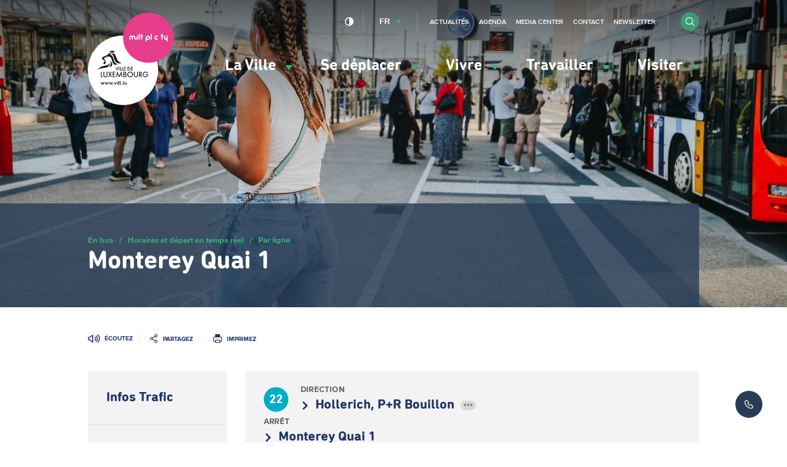

--- FILE ---
content_type: text/html; charset=UTF-8
request_url: https://www.vdl.lu/fr/se-deplacer/en-bus/horaires-et-depart-en-temps-reel/lignes/22/2/2163901
body_size: 47876
content:
<!DOCTYPE html>
<html lang="fr" dir="ltr" prefix="og: https://ogp.me/ns#">
<head>
    <meta charset="utf-8" />
<script>var _mtm = window._mtm = window._mtm || [];_mtm.push({"mtm.startTime": (new Date().getTime()), "event": "mtm.Start"});var d = document, g = d.createElement("script"), s = d.getElementsByTagName("script")[0];g.type = "text/javascript";g.async = true;g.src="https://piwik.vdl.lu/js/container_PKUXIhso.js";s.parentNode.insertBefore(g, s);</script>
<meta name="Generator" content="Drupal 10 (https://www.drupal.org)" />
<meta name="MobileOptimized" content="width" />
<meta name="HandheldFriendly" content="true" />
<meta name="viewport" content="width=device-width, initial-scale=1.0" />
<link rel="icon" href="/sites/default/files/favicon_0.png" type="image/png" />

        


















<meta name="apple-itunes-app" content="app-id=601293590">

        <title>Monterey Quai 1 | Ville de Luxembourg</title>
        <link rel="stylesheet" media="all" href="/sites/default/files/css/css_CP3BnRBnf2ymRbVSW3dCJh_Sx1zAVelK4SlB5JzfdY4.css?delta=0&amp;language=fr&amp;theme=vdl&amp;include=eJxLrSjJyczL1k8pKi1IzNFLhXB1iiuLS1Jz9ZMSi1N1ylJy9NNz8pMSc3SLSyqB0ukANOQUyA" />
<link rel="stylesheet" media="all" href="/sites/default/files/css/css_34P8q0IQU6cOE2AVBRosb14ksqnbgquwrML-y9xn0L4.css?delta=1&amp;language=fr&amp;theme=vdl&amp;include=eJxLrSjJyczL1k8pKi1IzNFLhXB1iiuLS1Jz9ZMSi1N1ylJy9NNz8pMSc3SLSyqB0ukANOQUyA" />

            

                <link rel="alternate" type="application/rss+xml"
                      title="RSS Feed - VDL.lu - News"
                      href="https://www.vdl.lu/fr/news/rss.xml"/>

                <link rel="alternate" type="application/rss+xml"
                      title="RSS Feed - VDL.lu - Agenda"
                      href="https://www.vdl.lu/fr/agenda/rss.xml"/>

                <!--
/**
 * @license
 * MyFonts Webfont Build ID 3358019, 2017-03-13T05:43:10-0400
 *
 * The fonts listed in this notice are subject to the End User License
 * Agreement(s) entered into by the website owner. All other parties are
 * explicitly restricted from using the Licensed Webfonts(s).
 *
 * You may obtain a valid license at the URLs below.
 *
 * Webfont: DINNextRoundedLTPro-Bold by Linotype
 * URL: http://www.myfonts.com/fonts/linotype/din-next-rounded/pro-rounded-bold/
 * Licensed pageviews: 5,000,000
 *
 * Webfont: DINNextRoundedLTPro-Regular by Linotype
 * URL: http://www.myfonts.com/fonts/linotype/din-next-rounded/pro-rounded-regular/
 * Licensed pageviews: 2,500,000
 *
 *
 * License: http://www.myfonts.com/viewlicense?type=web&buildid=3358019
 * Webfonts copyright: Copyright &#x00A9; 2008 - 2010 Linotype GmbH, www.linotype.com.
 * All rights reserved. This font software may not be reproduced, modified, disclosed or
 * transferred without the express written approval of Linotype GmbH.
 *
 * © 2017 MyFonts Inc
*/

-->                <script src="https://cdn-eu.readspeaker.com/script/5160/ReadSpeaker.js?pids=embhl" type="text/javascript"></script>

                </head>

<body class="path-se-deplacer" data-language="fr">
<!--STARTCONTENT-->
<a href="#main-content" class="visually-hidden focusable">
    Passer au contenu principal
</a>

 
  <div class="dialog-off-canvas-main-canvas" data-off-canvas-main-canvas>
    
<div class="page-wrapper">
  <header role="banner">

    <div class="header-navigation">

      


      <div class="mobile-form">
        <form class="form form-inline" action="/fr/search">
          <div class="form-item form-item-search">
            <input type="search" name="q" name="search" placeholder="Rechercher">
          </div>

          <div class="form-item form-item-submit">
            <button type="submit" class="btn btn-submit btn-circle"><i class="i i-search"></i></button>
          </div>
        </form>
      </div>
      <button id="menuToggle"><i class="i i-menu-hamburger"></i><span>menu</span></button>
      <div class="container">
        <div class="row">

          <div class="block block-vdl-branding">
            <a href="/fr" rel="home" title="Ville de Luxembourg, lien vers la page d'accueil">
              <svg aria-hidden="true"   width="94" height="102" viewBox="669 416 94 102" xmlns="http://www.w3.org/2000/svg">
  <g fill="none" fill-rule="evenodd">
    <path class="logo-vdl-background" d="M745.7162452 479.3018674c0 20.9778201-17.1724674 37.983403-38.3599234 37.983403-21.1838544 0-38.3563218-17.0055829-38.3563218-37.983403 0-20.9760368 17.1724674-37.98197636 38.3563218-37.98197636 21.187456 0 38.3599234 17.00593956 38.3599234 37.98197636" fill="#FFF"/>
    <path class="logo-vdl-content" d="M711.2099617 494.9903852c.1934023 0 .3284598-.1280331.3284598-.3434427v-2.1751368c0-.2136263-.1350575-.3427294-.3284598-.3427294-.1941226 0-.3291801.1291031-.3291801.3427294v1.3612883c0 .3605613-.188.6119913-.5341073.6119913-.3594329 0-.524023-.25143-.524023-.6119913v-1.3612883c0-.2136263-.1343371-.3427294-.3277394-.3427294-.1934023 0-.3291801.1291031-.3291801.3427294v1.5135728c0 .5984391.3644751 1.0396006.9691724 1.0396006.3342222 0 .5938927-.1223269.740115-.3252541h.0057624c.0288123.1679766.1350575.2906602.3291801.2906602zm-2.9395709.0057062c.2337395 0 .3396245-.1283898.3396245-.2970797 0-.1444385-.0821149-.2617725-.2755172-.2849539-.1645901-.0231815-.2286973-.0930826-.2286973-.289947v-2.8031768c0-.2157662-.1415403-.3427294-.3291801-.3427294-.1934023 0-.3291801.1269632-.3291801.3427294v2.855246c0 .5346008.2002452.8199114.7743295.8199114h.0486207zm-2.4245517-.3890923c0 .2261086.1869195.4126304.4163371.4126304.2294177 0 .4166974-.1865218.4166974-.4126304 0-.226822-.1872797-.4133438-.4166974-.4133438-.2294176 0-.4163371.1865218-.4163371.4133438zm-.9497242.3890923c.2355403 0 .3410652-.1283898.3410652-.2970797 0-.1444385-.082115-.2617725-.2762376-.2849539-.1642299-.0231815-.2286973-.0930826-.2286973-.289947v-2.8031768c0-.2157662-.1415402-.3427294-.3277395-.3427294-.1948429 0-.32918.1269632-.32918.3427294v2.855246c0 .5346008.1988046.8199114.7743295.8199114h.0464597zm-2.9482145-2.3202886c.2528276 0 .4411877.104495.528705.3719737.0410574.1219703.0590651.2906602.0590651.5117759 0 .2200459-.0180077.3890924-.0590651.5121326-.0875173.2685486-.2758774.3734003-.528705.3734003-.2459847 0-.434705-.1048517-.5225824-.3734003-.0410575-.1219703-.0594253-.2910168-.0594253-.5117759 0-.2214724.0183678-.389449.0594253-.5121326.0878774-.2674787.2765977-.3719737.5225824-.3719737zm.9162299-1.6975982c-.1930422 0-.3284598.1269632-.3284598.343086v1.1045088h-.0057625c-.1231724-.1797457-.364475-.3298904-.7642452-.3298904-.4692797 0-.8215095.2660521-.9691724.7075703-.0695096.2154095-.098682.4418748-.098682.7564298 0 .3138417.0291724.5410202.098682.7560731.1476629.4422315.4998927.7089969.9691724.7089969.3997702 0 .6291878-.1390889.7642452-.3309603h.0057625c.0298927.1797457.1354176.2963664.3284598.2963664.1937624 0 .3280996-.1280331.3280996-.3434427v-3.3256519c0-.2161228-.1343372-.343086-.3280996-.343086zm-3.9253104 4.0121806c.2164521 0 .3180153-.0987888.4408276-.3955118l.7923372-1.9996709c.0237701-.0584886.0295325-.1048516.0295325-.1576341 0-.1747527-.129295-.3084921-.3165747-.3084921-.1534253 0-.2531877.0816702-.3064904.2328848l-.6158621 1.6975982h-.011885l-.6399924-1.6975982c-.0533026-.1512146-.1527049-.2328848-.3054099-.2328848-.188 0-.3234176.1337394-.3234176.3084921 0 .0527825.0054023.0991455.0298927.1576341l.7923371 1.9996709c.1238928.296723.2229349.3955118.434705.3955118zm-2.3762912-.3833861c0 .2261086.188.4126304.4166974.4126304.2286973 0 .4163371-.1865218.4163371-.4126304 0-.226822-.1876398-.4133438-.4163371-.4133438-.2286974 0-.4166974.1865218-.4166974.4133438zm-1.4978774.3833861c.1818774 0 .3057702-.0941525.3756399-.3141983l.7051801-2.0988163c.011885-.0406567.0237701-.0927259.0237701-.134096 0-.1804589-.1357778-.3141983-.3237778-.3141983-.1577471 0-.2636322.0934392-.3169349.2742549l-.47 1.662291h-.011885l-.5283448-1.645529c-.0644675-.1975777-.1707127-.2910169-.3345824-.2910169-.1703525 0-.2816399.0934392-.340705.2910169l-.4880077 1.645529h-.0111647l-.4988123-1.662291c-.0536628-.1808157-.1581073-.2742549-.317295-.2742549-.188 0-.3230575.1337394-.3230575.3141983 0 .0413701.0054023.0877331.02341.134096l.7048199 2.0988163c.0767127.2200458.2006054.3141983.3821226.3141983.1825977 0 .3043295-.0941525.3756399-.3141983l.486567-1.5642155h.0122452l.4937701 1.5642155c.0637472.2200458.1941226.3141983.3814023.3141983zm-4.5555785 0c.1818774 0 .3050498-.0941525.3756398-.3141983l.70482-2.0988163c.011885-.0406567.0234099-.0927259.0234099-.134096 0-.1804589-.1361379-.3141983-.3223371-.3141983-.1599081 0-.2647127.0934392-.3176552.2742549l-.4696399 1.662291h-.011885l-.5290651-1.645529c-.0641073-.1975777-.1696322-.2910169-.3349426-.2910169-.1696322 0-.2812797.0934392-.3403448.2910169l-.4869272 1.645529h-.0118851l-.4991724-1.662291c-.0536628-.1808157-.1584674-.2742549-.3176551-.2742549-.1876399 0-.3219771.1337394-.3219771.3141983 0 .0413701.0050422.0877331.02341.134096l.7040996 2.0988163c.0759924.2200458.1995249.3141983.3810422.3141983.1822375 0 .3064904-.0941525.376-.3141983l.4880076-1.5642155h.0118851l.4930498 1.5642155c.0648276.2200458.1934023.3141983.3821226.3141983zm-4.556659 0c-.1872797 0-.3169349-.0941525-.3814023-.3141983l-.4930498-1.5642155h-.0118851l-.4876475 1.5642155c-.0702299.2200458-.1934023.3141983-.3756398.3141983-.1822376 0-.30541-.0941525-.3817625-.3141983l-.7051801-2.0988163c-.0180076-.0463629-.0230498-.0927259-.0230498-.134096 0-.1804589.1350575-.3141983.3226974-.3141983.1591877 0 .2647126.0934392.3165747.2742549l.4995325 1.662291h.0118851l.4872873-1.645529c.0594253-.1975777.1710728-.2910169.3410652-.2910169.1642299 0 .2697548.0934392.3345824.2910169l.5287049 1.645529h.0122452l.4696399-1.662291c.0522222-.1808157.1591877-.2742549.3165747-.2742549.1883602 0 .3230575.1337394.3230575.3141983 0 .0413701-.0115249.0934393-.02341.134096l-.7044598 2.0988163c-.0709501.2200458-.1941226.3141983-.3763601.3141983zm19.8109502-23.3098777c-10.6392874 1.6911787-6.4118084-9.8581952-11.4672797-9.818965 1.2428889-.6925916 3.5705594-2.9715101 5.6007433 3.2421985 1.6678697 5.1020672 4.0776552 5.615983 5.8665364 6.5767665zm-12.4245671-11.8418173l-.5935325-1.8548757 1.8148122.635886 1.0105901-1.1565779.8535632 1.134823 1.8555096-.6426622-.8568046 1.9900416s-1.0883832-.2870938-1.9768813.3619879c-.897862-.6465852-1.5580229-.67048-2.1072567-.4686227zm-.9911417 13.876082c-2.2830115 5.0557042-10.7264445 1.4607904-12.363341 5.7843162 1.0303984-6.4013004 11.4035325-3.7942746 12.8261379-8.0325639l-.0504214.5467265c-.0641073.6886685-.2330192 1.25608-.4123755 1.7015212zm1.1823831-4.7614776c.2751571.0292443 2.0251418 2.2999602 1.9311418 4.467251-.0839157 1.922637-2.6082299 2.1027393-3.1783525 2.0963198 1.7550268-1.9197838 1.7082069-3.0763617 1.2472107-6.5635708zm7.9972031 3.7354293c-6.2918774 2.503244-5.0839234-2.7985406-7.2192721-6.8431753-.6619616-1.2542968-2.1086973-1.8138622-3.0022375-1.4272663-.0601456.0271045-1.0253563.5246149-1.1312414.4611333-.1361379-.0820268-.0284521-.9696995-.0284521-.9696995s-.8532031-.4465111-1.1402452.0984322c-.2870421.5428034.3950881.8455893.3950881.8455893s.2013257-.0110558.3295403-.2243255c.129295-.2157661.169272.0998587.0439387.4272527-.126774.3277506-.3922069.3751834-.5913717.385526-.3489885.0174752-.4534329-.3459392-.7267893-.4443713-.2733563-.096649-1.3487739.1062782-1.6322145.7550032l.4970115.0795303c-.1498238.7953034-1.4939157.8070725-.5992951 1.3106457 2.1918928 1.2350383 1.8965671 5.3806017.6082989 5.56855-1.2680996.1194739-1.3059157-.799583-1.379387-1.1166344-.0777931-.3445126.3572721-.4069243.3572721-.4069243l-.1451418-.8252609.2683142.1640536c.1930421-.0495728.7401149-.5713346.7401149-.5713346.1674713-.2428706-.138659-1.234325-.2463448-1.410861-.430023-.699011-1.113954-.6679835-1.5713487-.5342441l-.0349348.3744702s-.0482606-.1258933-.1325364-.3174081c-.0133257.0049929-.3129732-.6772561-.5269043-1.1419558-.6468352-1.401945.2139311-1.5945297 1.0073487-2.2125838.3814023-.2974363 1.8789195-1.0231952 2.3579234-1.1569346.246705-.0688312.8852567-.3070655 1.5371341-.6226904.0471801-.1865218.1455019-.4158402.3558314-.5424468.1883601-.1141243.5859693-.2236122.9508046-.3077789 1.3354483-1.8167153 3.8604828-1.8341906 3.9908582-1.5028737-.6882528.3213311-1.6134866 1.0374608-1.7525057 1.4215602-.0104445.0770339-.0947203.2492902.0277318.2653389 2.6939463.3388064 2.9795479 2.6387666 3.9588046 5.4801037 1.0642529 3.090984 1.5230881 4.0253763 4.4342069 4.94158zm-.8384368 6.9865438l-1.5306513-3.9622512-.0363755-.0948658h.6169425l.0165671.0452931 1.0051877 2.6744304 1.0048276-2.6744304.0172873-.0452931h.6115403l-.0370958.0948658-1.5360537 3.9622512-.065908.1708298-.0662682-.1708298zm2.5556475-4.057117h.0709502v3.8834342h-.5665211v-3.8834342h.4955709zm2.4425594 3.8834342h-1.5331724v-3.8834342h.5665211v3.3552529h1.0379616v.5281813h-.0713103zm2.1007739-.070971v.070971h-1.6037624v-3.8834342h.5661609v3.3559662h1.0376015v.456497zm2.4512031.070971h-2.0251418v-3.8834342h2.0971725v.527468h-1.5302912v.976119h1.489954v.5278246h-1.489954v1.3238413h1.5302912v.5281813h-.0720307zm2.968023 0h-.8427586v-3.8834342h.8474406c.6288276 0 1.0581303.134096 1.4344904.447581.4422682.3630578.676728.8826798.676728 1.5018038 0 .6020054-.2380613 1.1152079-.6882529 1.4846851-.385364.3191913-.7995402.4493643-1.4276475.4493643zm.0223295-.5281813c.9277548 0 1.5277701-.553146 1.5277701-1.4105044 0-.4076375-.1336168-.7557165-.3860843-1.00465-.2729961-.2703318-.667364-.4126305-1.1416858-.4126305h-.2982069v2.8277849h.2982069zm4.7504215.5281813h-2.0258621v-3.8834342h2.0968122v.527468h-1.529931v.976119h1.489954v.5278246h-1.489954v1.3238413h1.529931v.5281813h-.0709501zm-34.1436092 6.5792629h1.5961992v.7361014h-2.3917778v-5.9016502h.7955786v5.1655488zm5.6929425-5.1655488h.726069v3.7760861c0 .640879-.112728 1.034251-.3997702 1.4080079-.4001302.5149857-1.0512873.8216946-1.7395402.8216946-.6914942 0-1.3624598-.3152683-1.7478237-.8216946-.2870422-.3641277-.3990499-.7592829-.3990499-1.4080079v-3.7760861h.7955786v3.6041864c0 .582747.0432184.8334637.1815172 1.0681317.2171724.3466524.697977.5888098 1.1697778.5888098.4595556 0 .9479234-.2482203 1.1600536-.5873833.1397395-.2360945.1822376-.4868112.1822376-1.0695582v-3.6041864h.0709502zm4.0686513 2.8520363l1.6639081 2.9454755.0590651.1041384h-.8866973l-.0205287-.0353072-1.273502-2.2575203-1.2897088 2.2575203-.0194483.0353072h-.8967816l.0601456-.1041384 1.6988429-2.9461888-1.5504597-2.746828-.0590652-.104495h.9039847l.0205288.0363771 1.1424061 2.0578029 1.1672567-2.0581595.0205287-.0360205h.9050652l-1.6455403 2.8520363zm2.4828966-2.8520363h3.0803908v.736458h-2.354682v1.5784811h2.2934559v.7371713h-2.2934559v2.1134384h2.354682v.7361014h-3.1509809v-5.9016502h.0705901zm9.5437011-.2674787l.8989426 6.0892419.011885.079887h-.8071034l-.0082836-.0599152-.5085364-3.7685967-1.877839 4.0303692-.0648276.1383756-.0641073-.1387323-1.8533487-4.0317957-.5413103 3.7703799-.0090038.0599152h-.8074636l.0126053-.0809569.9605288-6.080326.0360153-.2321715 2.2675249 4.9383702 2.3204674-4.9472861.0338544.2332414zm4.6733487 2.9900553c.6435939.2350246 1.0231954.7817511 1.0231954 1.4861117 0 .5139158-.2164521.971126-.6104598 1.289604-.3698774.2938699-.7624444.4033579-1.4488965.4033579h-1.5191265v-5.9016502h1.1265594c.6223448 0 1.0430038.1169774 1.3602989.3783932.3511494.2753248.5683218.7525068.5683218 1.2468074 0 .4721891-.1559464.8152751-.4998927 1.097376zm-1.341931-.1825988c.7257088 0 1.0638927-.2906602 1.0638927-.9147772 0-.2756814-.0745518-.4885944-.2214943-.6337462-.1710728-.1690465-.4473103-.2549964-.8247509-.2549964h-.4350652v1.8035198h.4174177zm1.5781915 1.6423193c0-.3188347-.1858391-.6419489-.4530728-.7863874-.2117701-.1194739-.4973716-.171543-.9594482-.171543h-.5830882v1.9411821h.6706054c.533387 0 .7523601-.0520692.9760153-.2350246.2214943-.1779625.3489885-.4507908.3489885-.7482271zm4.570705-4.2771629c.8189885 0 1.5940383.3206178 2.1814483.9030081.585249.5791806.907226 1.3413166.907226 2.1469625 0 .8063591-.321977 1.5688517-.907226 2.1480323-.58741.5820337-1.3624598.9026515-2.1814483.9026515-.8384368 0-1.6206897-.3174081-2.2023372-.8919524-.5830881-.5781106-.9054252-1.3562953-.9054252-2.1929687 0-1.6344732 1.4229655-3.0157333 3.1077624-3.0157333zm-.0090038.745374c-.6100996 0-1.1881456.2382344-1.6257318.6726198-.4361456.4315323-.676728.9993005-.676728 1.5977395 0 .644802.2456245 1.2425277.6893333 1.6822627.4293027.4236863 1.0019464.6572844 1.6131265.6572844 1.2695402 0 2.3013793-1.030328 2.3013793-2.2963939 0-.6273267-.2423832-1.2139967-.6842912-1.6508786-.4318238-.4279659-1.0051877-.6626339-1.6170881-.6626339zm7.7123218-.6505082h.7246284v3.7760861c0 .640879-.1112874 1.034251-.3983295 1.4080079-.4008506.5149857-1.0516475.8216946-1.7402606.8216946-.6914942 0-1.3617394-.3152683-1.7474636-.8216946-.2874023-.3641277-.3986896-.7592829-.3986896-1.4080079v-3.7760861h.7955785v3.6041864c0 .582747.0435786.8334637.1815173 1.0681317.2160919.3466524.6976168.5888098 1.1690574.5888098.4599157 0 .9482836-.2482203 1.160774-.5873833.1390191-.2360945.1822375-.4868112.1822375-1.0695582v-3.6041864h.0709502zm3.8147433 3.3113864l1.7823985 2.4793493.0795938.1116278h-.9680919l-.0212491-.0303143-1.7330574-2.4918316h-.0569042v2.5221459h-.7955786v-5.9023635h1.0113104c.6817701 0 1.0973869.0941525 1.4366513.3234709.4184981.2845974.6760077.7970866.6760077 1.335967 0 .8987285-.5377088 1.520349-1.4110805 1.6519485zm.6327893-1.6519485c0-.259276-.0770728-.4661262-.2283372-.6173409-.2056475-.2022139-.545272-.305639-1.0087893-.305639h-.3129731v1.9329795h.3389042c.8042222 0 1.2111954-.3395196 1.2111954-1.0099996zm7.4058314 1.2086471h.0702299v.2168361c0 .6925915-.0968812 1.1287601-.3486284 1.5560128-.4926896.8238344-1.4647433 1.3559387-2.4774942 1.3559387-.8078238 0-1.5717088-.3159815-2.1519157-.8901691-.5816475-.5766841-.9018238-1.3381068-.9018238-2.1426828 0-1.7150735 1.3786667-3.0588865 3.1401763-3.0588865.970613 0 1.7092873.3819596 2.4710115 1.2771217l.0435785.0520692-.0504215.0456497-.4797241.4322456-.0579847.050286-.0457394-.0602719c-.5553564-.7278987-1.1359234-1.0517263-1.8807203-1.0517263-.6353104 0-1.2274023.2396609-1.6664292.6740464-.4375862.4336721-.6781685 1.016419-.6781685 1.6394661 0 .6109214.2413026 1.1876055.6803295 1.6223475.4339846.4290359 1.005908.6658437 1.6127662.6658437.6662836 0 1.3927127-.3962251 1.7276552-.9433082.1282146-.2004308.1894406-.3976517.2182529-.7043606h-1.7208123v-.7364581h2.4958621z" fill="#1A1918"/>
    <path class="logo-multiplicity-background" d="M762.7342069 443.6961719c0 15.1350151-12.391433 27.405155-27.6756169 27.405155-15.2859846 0-27.6774176-12.2701399-27.6774176-27.405155 0-15.1353718 12.391433-27.40586834 27.6774176-27.40586834 15.2841839 0 27.6756169 12.27049654 27.6756169 27.40586834" fill="#86CCCC"/>
    <path d="M722.9001762 441.4176099c-.3309808 0-.6007356.2631991-.6007356.5920196v2.1302004c0 .3812463-.3417854.6947314-.763885.6947314-.4224598 0-.7664062-.3134851-.7664062-.6947314v-.8366734c0-1.0417404-.8838161-1.8855466-1.9653563-1.8855466-.5312261 0-1.0145517.2018573-1.3642605.5303211-.3587127-.3284638-.83735635-.5303211-1.3664215-.5303211-1.08586206 0-1.96787738.8438062-1.96787738 1.8855466v2.1330535c0 .331317.2697548.5955859.60361685.5955859.32773947 0 .59677395-.2642689.59677395-.5955859v-2.1330535c0-.3851693.34502682-.6979411.7674866-.6979411.420659 0 .7656858.3127718.7656858.6979411v2.1330535c0 .331317.26687358.5955859.59677398.5955859h.0039617c.3288199 0 .5978544-.2642689.5978544-.5955859v-2.1330535c0-.3851693.3450268-.6979411.7664061-.6979411.4195785 0 .7649655.3127718.7649655.6979411v.8366734c0 1.0374607.8816552 1.8837634 1.966797 1.8837634 1.0804597 0 1.9642758-.8463027 1.9642758-1.8837634v-2.1302004c0-.3288205-.2668735-.5920196-.5996552-.5920196m32.5092338 0c-.3327816 0-.6007357.2631991-.6007357.5920196v2.1302004c0 .3812463-.3468276.6947314-.7664061.6947314-.4220996 0-.7638851-.3134851-.7638851-.6947314v-2.1302004c0-.3288205-.2697547-.5920196-.6032567-.5920196-.3299003 0-.5978544.2631991-.5978544.5920196v2.1302004c0 1.0374607.8838161 1.8837634 1.9649962 1.8837634.2747969 0 .5341073-.0531391.7664061-.1483616v1.4386789c0 .3277505.2679541.5948726.6007357.5948726.3309808 0 .6007356-.2671221.6007356-.5948726v-5.3042811c0-.3288205-.2697548-.5920196-.6007356-.5920196m-30.4635633-1.9347626c-.3288199 0-.5967739.2642689-.5967739.5948726v5.3584901c0 .331317.267954.5955859.5967739.5955859.3299004 0 .6018161-.2642689.6018161-.5955859v-5.3584901c0-.3306037-.2719157-.5948726-.6018161-.5948726m3.6948123 1.9005254h-.3612337v-1.3056528c0-.3306037-.2690345-.5948726-.6007356-.5948726-.3320613 0-.5989349.2642689-.5989349.5948726v1.3056528h-.3659157c-.3327816 0-.5996552.2635556-.5996552.5959425 0 .3256108.2668736.5927328.5996552.5927328h.3659157v2.864162c0 .331317.2668736.5955859.5989349.5955859.3317011 0 .6007356-.2642689.6007356-.5955859v-2.864162h.3612337c.3327816 0 .6007356-.267122.6007356-.5927328 0-.3323869-.267954-.5959425-.6007356-.5959425m22.2084904-.1793891h-.3648352v-1.1262637c0-.3306037-.2675939-.5948726-.6000153-.5948726-.3299004 0-.6000154.2642689-.6000154.5948726v1.1262637h-.3630345c-.3317011 0-.5996551.2671221-.5996551.5948727 0 .3306036.267954.5927328.5996551.5927328h.3630345v3.0446209c0 .331317.270115.5955859.6000154.5955859.3324214 0 .6000153-.2642689.6000153-.5955859v-3.0446209h.3648352c.3317012 0 .5985747-.2621292.5985747-.5927328 0-.3277506-.2668735-.5948727-.5985747-.5948727m-12.7908429-1.7211363c-.3317011 0-.6043372.2642689-.6043372.5948726v5.3584901c0 .331317.2726361.5955859.6043372.5955859.3324215 0 .6000153-.2642689.6000153-.5955859v-5.3584901c0-.3306037-.2675938-.5948726-.6000153-.5948726" fill="#FFF"/>
    <path d="M730.6049349 439.4828473c.3309808 0 .5949731.2728283.5881302.6005788l-.0018007.1019986c-.0018008.3238275-.2686744.5834602-.5985747.5834602h-.0097242c-.3306207-.0057062-.5949732-.272115-.5881303-.602362v-.0984322c.004682-.3273939.2726361-.5852434.5978545-.5852434h.0122452zm-.0122452 1.9347626c.3335019 0 .6003754.2631991.6003754.5920196v3.4265805c0 .331317-.2668735.5955859-.6003754.5955859-.3270192 0-.5978545-.2642689-.5978545-.5955859v-3.4265805c0-.3288205.2708353-.5920196.5978545-.5920196z" fill="#777776"/>
    <path d="M740.3305134 439.4764278c.3299004.0064195.5938927.2763947.5902912.6030753v.1019986c-.0068429.3238275-.2737165.5827469-.6046973.5827469h-.0050422c-.3288199-.0010699-.5956935-.2703318-.589931-.602362v-.0984322c.004682-.3245408.2708352-.5870266.5989349-.5870266h.0104444zm-.0104444 1.9308396c.3288199 0 .6007356.2649823.6007356.5955859v3.4333567c0 .331317-.2719157.5955859-.6007356.5955859-.3309809 0-.5989349-.2642689-.5989349-.5955859v-3.4333567c0-.3306036.267954-.5955859.5989349-.5955859z" fill="#946EA2"/>
    <path d="M744.5752797 444.6487527c-.1869195.1255367-.4044521.1897316-.6284674.1897316-.6241456 0-1.1323219-.5049998-1.1323219-1.1209141 0-.6166276.5081763-1.1187743 1.1323219-1.1187743.1966436 0 .3871647.0509993.5567969.1462217.2910038.158704.6569195.0606285.815387-.225752.1678314-.284954.0677088-.644802-.2229349-.8102822-.3482682-.1979342-.7458774-.2981496-1.149249-.2981496-1.2850269 0-2.3309119 1.0328245-2.3309119 2.3067364 0 1.2746252 1.045885 2.3095895 2.3309119 2.3095895.465318 0 .9104674-.1330261 1.2951111-.3898057.2744368-.1833121.35259-.5524327.1649502-.824191-.1851188-.273185-.5560767-.3466524-.8315939-.1644103m-10.0688046.2264653h-1.1517701v-1.1423124c0-.6308931.5139387-1.1415991 1.1517701-1.1415991.6342299 0 1.1528506.510706 1.1528506 1.1415991 0 .6259002-.5186207 1.1423124-1.1528506 1.1423124zm0-3.4736568c-1.299433 0-2.3579234 1.04709-2.3579234 2.3313444v3.5867112c0 .3288205.274797.5959425.6064981.5959425.3280996 0 .5996552-.267122.5996552-.5959425v-1.2960235h1.1517701c1.2997931 0 2.3550421-1.0075032 2.3550421-2.2906877 0-1.2842544-1.055249-2.3313444-2.3550421-2.3313444z" fill="#FFF"/>
    <path d="M747.1791877 439.4764278c.3270192.0064195.5949732.2763947.5892108.6030753v.1019986c-.0064828.3238275-.2733564.5827469-.606138.5827469h-.0039616c-.3291801-.0010699-.596774-.2738982-.5884905-.602362v-.0984322c.0057625-.3245408.2697548-.5870266.5971341-.5870266h.0122452zm-.0122452 1.9308396c.3317012 0 .601456.2649823.601456.5955859v3.4333567c0 .331317-.2697548.5955859-.601456.5955859-.3288199 0-.5971341-.2642689-.5971341-.5955859v-3.4333567c0-.3306036.2683142-.5955859.5971341-.5955859z" fill="#A0721E"/>
  </g>
</svg>
            </a>

                          <style>
                .logo-multiplicity-background {
                  fill: #E63D8A !important;
                }
              </style>
                      </div>

          
          <div class="menu-wrapper">
            <div class="menu-container">


              <div class="block block-main-menu">
                
<nav data-component="Menu" role="navigation" aria-labelledby="block-vdl-main-menu-menu" id="block-vdl-main-menu" class="block block-menu navigation menu--main">
                        
    <h2 class="visually-hidden" id="block-vdl-main-menu-menu" aria-hidden="true">Navigation principale</h2>
    

                
              <ul>
    
    
    
            
            <li class="has-submenu">
      
                        
          <a href="" role="button" aria-expanded="false" aria-controls="menu-item-la-ville">            La Ville <i class="i i-arrow-full-green"></i>
          </a>


              
      
                  <div class="submenu" id="menu-item-la-ville">
          <nav role="navigation" class="submenu-column quick-access">
                          <p class="submenu-column-heading">Accès rapides</p>
              <ul><li>
            <a href="/fr/la-ville/participez-vous-aussi/report-it-signalez-un-incident">
                                <span class="quick-access-icon"><i aria-hidden="true" class="i i-menu-ville-report-it"></i></span>
                                <span class="quick-access-text">Report-it </span>
            </a>
        </li><li>
            <a href="/fr/la-ville/vie-politique/conseil-communal/reglements-communaux/reglements-communaux-votes-par-le-conseil-communal">
                                <span class="quick-access-icon"><i aria-hidden="true" class="i i-menu-ville-reglements-communaux"></i></span>
                                <span class="quick-access-text">Règlements communaux</span>
            </a>
        </li><li>
            <a href="/fr/la-ville/vie-politique/conseil-communal/seances-du-conseil-communal-0">
                                <span class="quick-access-icon"><i aria-hidden="true" class="i i-menu-ville-seances-cc"></i></span>
                                <span class="quick-access-text">Séances du Conseil communal</span>
            </a>
        </li><li>
            <a href="/fr/la-ville/les-services-a-votre-ecoute">
                                <span class="quick-access-icon"><i aria-hidden="true" class="i i-menu-ville-annuaire"></i></span>
                                <span class="quick-access-text">Contactez les services communaux</span>
            </a>
        </li></ul>
                      </nav>
          <div class="submenu-column submenu-links">
        
                                                        <ul>
    
          <li class="header">
        <span href="#" class="back">Retour</span>
        <div class="title">
          <h3 class="level-1">La Ville</h3>
                  </div>
      </li>
    
    
            
            <li class="has-sublinks">
      
                                  <a href="/fr/la-ville/en-bref" data-drupal-link-system-path="node/2664">            En bref <i class="i i-arrow-full-green"></i>
          </a>
              
      
        
                                                        <ul>
    
          <li class="header">
        <span href="#" class="back">Retour</span>
        <div class="title">
          <h3 class="level-1">La Ville</h3>
          <h4 class="level-2">En bref</h4>         </div>
      </li>
    
    
            
              <li>
      
              <a href="/fr/la-ville/en-bref/multiplicity" data-drupal-link-system-path="node/7471">multiplicity</a>
      
      
      </li>
    
            
              <li>
      
              <a href="/fr/la-ville/en-bref/histoire-de-la-ville" data-drupal-link-system-path="node/2666">Histoire de la Ville</a>
      
      
      </li>
    
            
              <li>
      
              <a href="/fr/la-ville/en-bref/la-ville-en-chiffres" data-drupal-link-system-path="node/2667">La ville en chiffres</a>
      
      
      </li>
    
            
              <li>
      
              <a href="/fr/la-ville/en-bref/les-24-quartiers-de-la-ville" data-drupal-link-system-path="node/2668">Les 24 quartiers de la Ville</a>
      
      
      </li>
    
            
              <li>
      
              <a href="/fr/la-ville/en-bref/archives-municipales" data-drupal-link-system-path="node/2669">Archives municipales</a>
      
      
      </li>
    
            
              <li>
      
              <a href="/fr/la-ville/en-bref/reseaux-partenariats" data-drupal-link-system-path="la-ville/en-bref/reseaux-partenariats">Réseaux et partenariats</a>
      
      
      </li>
    
            
              <li>
      
              <a href="/fr/la-ville/en-bref/restez-informes" data-drupal-link-system-path="node/149711">Restez informés</a>
      
      
      </li>
        </ul>
  

              
      </li>
    
            
            <li class="has-sublinks">
      
                                  <a href="/fr/la-ville/engagements-de-la-ville" data-drupal-link-system-path="node/2671">            Engagements de la Ville <i class="i i-arrow-full-green"></i>
          </a>
              
      
        
                                                        <ul>
    
          <li class="header">
        <span href="#" class="back">Retour</span>
        <div class="title">
          <h3 class="level-1">La Ville</h3>
          <h4 class="level-2">Engagements de la Ville</h4>         </div>
      </li>
    
    
            
              <li>
      
              <a href="/fr/la-ville/engagements-de-la-ville/relations-internationales" data-drupal-link-system-path="node/189793">Relations internationales</a>
      
      
      </li>
    
            
              <li>
      
              <a href="/fr/la-ville/engagements-de-la-ville/camion-fuite" data-drupal-link-system-path="node/200111">Camion fuite</a>
      
      
      </li>
    
            
              <li>
      
              <a href="/fr/la-ville/engagements-de-la-ville/developpement-urbain" data-drupal-link-system-path="node/2678">Développement urbain</a>
      
      
      </li>
    
            
              <li>
      
              <a href="/fr/la-ville/engagements-de-la-ville/actions-sociales" data-drupal-link-system-path="node/2672">Actions sociales</a>
      
      
      </li>
    
            
              <li>
      
              <a href="/fr/la-ville/engagements-de-la-ville/actions-environnementales" data-drupal-link-system-path="node/2677">Actions environnementales</a>
      
      
      </li>
    
            
              <li>
      
              <a href="/fr/la-ville/engagements-de-la-ville/ville-intelligente" data-drupal-link-system-path="node/9169">Ville intelligente</a>
      
      
      </li>
    
            
              <li>
      
              <a href="/fr/la-ville/engagements-de-la-ville/citymap-portail-de-cartes-interactives" data-drupal-link-system-path="node/178150">Citymap - portail de cartes interactives</a>
      
      
      </li>
    
            
              <li>
      
              <a href="/fr/la-ville/engagements-de-la-ville/kids-city-map-plan-de-ville-pour-enfants" data-drupal-link-system-path="node/199757">KIDS CITY MAP - plan de ville pour enfants</a>
      
      
      </li>
    
            
              <li>
      
              <a href="/fr/la-ville/engagements-de-la-ville/makerspace" data-drupal-link-system-path="node/219706">Makerspace</a>
      
      
      </li>
        </ul>
  

              
      </li>
    
            
            <li class="has-sublinks">
      
                                  <a href="/fr/la-ville/vie-politique" data-drupal-link-system-path="node/2688">            Vie politique <i class="i i-arrow-full-green"></i>
          </a>
              
      
        
                                                        <ul>
    
          <li class="header">
        <span href="#" class="back">Retour</span>
        <div class="title">
          <h3 class="level-1">La Ville</h3>
          <h4 class="level-2">Vie politique</h4>         </div>
      </li>
    
    
            
              <li>
      
              <a href="/fr/la-ville/vie-politique/organisation-et-fonctionnement-des-organes-politiques" data-drupal-link-system-path="node/7474">Organisation et fonctionnement des organes politiques</a>
      
      
      </li>
    
            
              <li>
      
              <a href="/fr/la-ville/vie-politique/college-echevinal" data-drupal-link-system-path="node/2690">Collège échevinal</a>
      
      
      </li>
    
            
              <li>
      
              <a href="/fr/la-ville/vie-politique/conseil-communal" data-drupal-link-system-path="node/2691">Conseil communal</a>
      
      
      </li>
    
            
              <li>
      
              <a href="/fr/la-ville/vie-politique/commissions" data-drupal-link-system-path="node/2692">Commissions</a>
      
      
      </li>
    
            
              <li>
      
              <a href="/fr/la-ville/vie-politique/budget" data-drupal-link-system-path="node/2693">Budget</a>
      
      
      </li>
        </ul>
  

              
      </li>
    
            
            <li class="has-sublinks">
      
                                  <a href="/fr/la-ville/participez-vous-aussi" data-drupal-link-system-path="node/2680">            Participez vous aussi <i class="i i-arrow-full-green"></i>
          </a>
              
      
        
                                                        <ul>
    
          <li class="header">
        <span href="#" class="back">Retour</span>
        <div class="title">
          <h3 class="level-1">La Ville</h3>
          <h4 class="level-2">Participez vous aussi</h4>         </div>
      </li>
    
    
            
              <li>
      
              <a href="/fr/la-ville/participez-vous-aussi/amenagement-de-lespace-public-par-participations-citoyennes-placemaking" data-drupal-link-system-path="node/87235">Aménagement de l&#039;espace public par participations citoyennes - Placemaking</a>
      
      
      </li>
    
            
              <li>
      
              <a href="/fr/la-ville/participez-vous-aussi/lannee-des-24-quartiers" data-drupal-link-system-path="node/184723">L&#039;année des 24 quartiers</a>
      
      
      </li>
    
            
              <li>
      
              <a href="/fr/la-ville/participez-vous-aussi/parrainage-de-parterres-darbres" data-drupal-link-system-path="node/97518">Parrainage de parterres d’arbres</a>
      
      
      </li>
    
            
              <li>
      
              <a href="/fr/la-ville/participez-vous-aussi/participation-des-jeunes" data-drupal-link-system-path="node/35746">Participation des jeunes</a>
      
      
      </li>
    
            
              <li>
      
              <a href="/fr/la-ville/participez-vous-aussi/report-it-signalez-un-incident" data-drupal-link-system-path="node/2681">Report-it, signalez un incident</a>
      
      
      </li>
    
            
              <li>
      
              <a href="/fr/la-ville/participez-vous-aussi/veillez-a-la-proprete" data-drupal-link-system-path="node/2682">Veillez à la propreté</a>
      
      
      </li>
    
            
              <li>
      
              <a href="/fr/la-ville/participez-vous-aussi/reduisez-vos-dechets" data-drupal-link-system-path="node/2683">Réduisez vos déchets</a>
      
      
      </li>
    
            
              <li>
      
              <a href="/fr/la-ville/participez-vous-aussi/economisez-leau" data-drupal-link-system-path="node/2684">Économisez l&#039;eau</a>
      
      
      </li>
        </ul>
  

              
      </li>
    
            
              <li>
      
              <a href="/fr/la-ville/les-services-a-votre-ecoute" data-drupal-link-system-path="la-ville/les-services-a-votre-ecoute">Les services à votre écoute</a>
      
      
      </li>
        </ul>
  

                  </div>
          </div>
              
      </li>
    
            
            <li class="has-submenu">
      
                        
          <a href="" role="button" aria-expanded="false" aria-controls="menu-item-se-dplacer">            Se déplacer <i class="i i-arrow-full-green"></i>
          </a>


              
      
                  <div class="submenu" id="menu-item-se-dplacer">
          <nav role="navigation" class="submenu-column quick-access">
                          <p class="submenu-column-heading">Accès rapides</p>
              <ul><li>
            <a href="/fr/se-deplacer/en-bus/horaires-et-depart-en-temps-reel/lignes">
                                <span class="quick-access-icon"><i aria-hidden="true" class="i i-menu-deplacer-bus"></i></span>
                                <span class="quick-access-text">Départs en temps réel</span>
            </a>
        </li><li>
            <a href="/fr/redirect/parkings">
                                <span class="quick-access-icon"><i aria-hidden="true" class="i i-menu-deplacer-parking"></i></span>
                                <span class="quick-access-text">Disponibilités des parkings en temps réel</span>
            </a>
        </li><li>
            <a href="/fr/se-deplacer/informations-trafic/trafic-info">
                                <span class="quick-access-icon"><i aria-hidden="true" class="i i-menu-deplacer-infotrafic"></i></span>
                                <span class="quick-access-text">Trafic Info</span>
            </a>
        </li><li>
            <a href="/fr/se-deplacer/en-bus/reseau-et-plans/plan-du-reseau-avl">
                                <span class="quick-access-icon"><i aria-hidden="true" class="i i-menu-deplacer-reseau"></i></span>
                                <span class="quick-access-text">Plan du réseau des bus</span>
            </a>
        </li></ul>
                      </nav>
          <div class="submenu-column submenu-links">
        
                                                        <ul>
    
          <li class="header">
        <span href="#" class="back">Retour</span>
        <div class="title">
          <h3 class="level-1">Se déplacer</h3>
                  </div>
      </li>
    
    
            
              <li>
      
              <a href="/fr/se-deplacer/notre-plan-de-mobilite-pour-demain" data-drupal-link-system-path="node/114517">Notre plan de mobilité pour demain</a>
      
      
      </li>
    
            
            <li class="has-sublinks">
      
                                  <a href="/fr/se-deplacer/informations-trafic" data-drupal-link-system-path="node/2694">            Informations trafic <i class="i i-arrow-full-green"></i>
          </a>
              
      
        
                                                        <ul>
    
          <li class="header">
        <span href="#" class="back">Retour</span>
        <div class="title">
          <h3 class="level-1">Se déplacer</h3>
          <h4 class="level-2">Informations trafic</h4>         </div>
      </li>
    
    
            
              <li>
      
              <a href="/fr/se-deplacer/informations-trafic/trafic-info" data-drupal-link-system-path="se-deplacer/informations-trafic/trafic-info">Trafic-Info</a>
      
      
      </li>
    
            
              <li>
      
              <a href="/fr/se-deplacer/informations-trafic/chantiers" data-drupal-link-system-path="node/17401">Chantiers</a>
      
      
      </li>
        </ul>
  

              
      </li>
    
            
            <li class="has-sublinks">
      
                                  <a href="/fr/se-deplacer/recommandations-aux-usagers" data-drupal-link-system-path="node/2698">            Recommandations aux usagers <i class="i i-arrow-full-green"></i>
          </a>
              
      
        
                                                        <ul>
    
          <li class="header">
        <span href="#" class="back">Retour</span>
        <div class="title">
          <h3 class="level-1">Se déplacer</h3>
          <h4 class="level-2">Recommandations aux usagers</h4>         </div>
      </li>
    
    
            
              <li>
      
              <a href="/fr/se-deplacer/recommandations-aux-usagers/cohabitation-des-usagers" data-drupal-link-system-path="node/8808">Cohabitation des usagers</a>
      
      
      </li>
    
            
              <li>
      
              <a href="/fr/se-deplacer/recommandations-aux-usagers/semaine-europeenne-de-la-mobilite-2025" data-drupal-link-system-path="node/171565">Semaine européenne de la mobilité 2025</a>
      
      
      </li>
    
            
              <li>
      
              <a href="/fr/se-deplacer/recommandations-aux-usagers/accessibilite-des-usagers" data-drupal-link-system-path="node/7619">Accessibilité des usagers</a>
      
      
      </li>
        </ul>
  

              
      </li>
    
            
            <li class="has-sublinks">
      
                                  <a href="/fr/se-deplacer/en-bus" data-drupal-link-system-path="node/2703">            En bus <i class="i i-arrow-full-green"></i>
          </a>
              
      
        
                                                        <ul>
    
          <li class="header">
        <span href="#" class="back">Retour</span>
        <div class="title">
          <h3 class="level-1">Se déplacer</h3>
          <h4 class="level-2">En bus</h4>         </div>
      </li>
    
    
            
              <li>
      
              <a href="/fr/se-deplacer/en-bus/horaires-et-depart-en-temps-reel" data-drupal-link-system-path="node/4864">Horaires et départ en temps réel</a>
      
      
      </li>
    
            
              <li>
      
              <a href="/fr/se-deplacer/en-bus/recherche-ditineraire" data-drupal-link-system-path="node/86935">Recherche d&#039;itinéraire</a>
      
      
      </li>
    
            
              <li>
      
              <a href="/fr/se-deplacer/en-bus/reseau-et-plans-0" data-drupal-link-system-path="node/170850">Réseau et plans</a>
      
      
      </li>
    
            
              <li>
      
              <a href="/fr/se-deplacer/en-bus/city-night-bus" data-drupal-link-system-path="node/11626">City Night Bus</a>
      
      
      </li>
    
            
              <li>
      
              <a href="/fr/se-deplacer/en-bus/call-a-bus" data-drupal-link-system-path="node/84208">Call-a-Bus</a>
      
      
      </li>
    
            
              <li>
      
              <a href="/fr/se-deplacer/en-bus/transport-scolaire" data-drupal-link-system-path="node/19993">Transport scolaire</a>
      
      
      </li>
    
            
              <li>
      
              <a href="/fr/se-deplacer/en-bus/informations-pour-clients-bus" data-drupal-link-system-path="node/156820">Informations pour clients bus</a>
      
      
      </li>
        </ul>
  

              
      </li>
    
            
            <li class="has-sublinks">
      
                                  <a href="/fr/se-deplacer/en-voiture" data-drupal-link-system-path="node/2708">            En voiture <i class="i i-arrow-full-green"></i>
          </a>
              
      
        
                                                        <ul>
    
          <li class="header">
        <span href="#" class="back">Retour</span>
        <div class="title">
          <h3 class="level-1">Se déplacer</h3>
          <h4 class="level-2">En voiture</h4>         </div>
      </li>
    
    
            
              <li>
      
              <a href="/fr/se-deplacer/en-voiture/stationnement" data-drupal-link-system-path="node/2709">Stationnement</a>
      
      
      </li>
    
            
              <li>
      
              <a href="/fr/se-deplacer/en-voiture/parkings-et-pr" data-drupal-link-system-path="se-deplacer/en-voiture/parkings-et-pr">Parkings et P+R</a>
      
      
      </li>
    
            
              <li>
      
              <a href="/fr/se-deplacer/en-voiture/carsharing" data-drupal-link-system-path="node/2685">Carsharing</a>
      
      
      </li>
    
            
              <li>
      
              <a href="/fr/se-deplacer/en-voiture/livraisons-et-vignette-dacces" data-drupal-link-system-path="node/138082">Livraisons et vignette d&#039;accès</a>
      
      
      </li>
        </ul>
  

              
      </li>
    
            
            <li class="has-sublinks">
      
                                  <a href="/fr/se-deplacer/a-velo-ou-a-pied" data-drupal-link-system-path="node/2712">            À vélo ou à pied <i class="i i-arrow-full-green"></i>
          </a>
              
      
        
                                                        <ul>
    
          <li class="header">
        <span href="#" class="back">Retour</span>
        <div class="title">
          <h3 class="level-1">Se déplacer</h3>
          <h4 class="level-2">À vélo ou à pied</h4>         </div>
      </li>
    
    
            
              <li>
      
              <a href="/fr/se-deplacer/a-velo-ou-a-pied/infrastructures-pour-cyclistes" data-drupal-link-system-path="node/8812">Infrastructures pour cyclistes</a>
      
      
      </li>
    
            
              <li>
      
              <a href="/fr/se-deplacer/a-velo-ou-a-pied/itineraires-et-emplacements-pour-velos" data-drupal-link-system-path="node/2713">Itinéraires et emplacements pour vélos</a>
      
      
      </li>
    
            
              <li>
      
              <a href="/fr/se-deplacer/a-velo-ou-a-pied/location-et-services-velos" data-drupal-link-system-path="node/8765">Location et services vélos</a>
      
      
      </li>
    
            
              <li>
      
              <a href="/fr/se-deplacer/a-velo-ou-a-pied/ascenseurs" data-drupal-link-system-path="node/8761">Ascenseurs</a>
      
      
      </li>
    
            
              <li>
      
              <a href="/fr/se-deplacer/a-velo-ou-a-pied/infrastructures-pour-pietons" data-drupal-link-system-path="node/2716">Infrastructures pour piétons</a>
      
      
      </li>
    
            
              <li>
      
              <a href="/fr/se-deplacer/a-velo-ou-a-pied/pedibus" data-drupal-link-system-path="node/97617">Pedibus</a>
      
      
      </li>
        </ul>
  

              
      </li>
    
            
            <li class="has-sublinks">
      
                                  <a href="/fr/se-deplacer/autres-transports" data-drupal-link-system-path="node/2717">            Autres transports <i class="i i-arrow-full-green"></i>
          </a>
              
      
        
                                                        <ul>
    
          <li class="header">
        <span href="#" class="back">Retour</span>
        <div class="title">
          <h3 class="level-1">Se déplacer</h3>
          <h4 class="level-2">Autres transports</h4>         </div>
      </li>
    
    
            
              <li>
      
              <a href="/fr/se-deplacer/autres-transports/en-tram" data-drupal-link-system-path="node/2719">En Tram</a>
      
      
      </li>
    
            
              <li>
      
              <a href="/fr/se-deplacer/autres-transports/en-moto" data-drupal-link-system-path="node/2721">En Moto</a>
      
      
      </li>
    
            
              <li>
      
              <a href="/fr/se-deplacer/autres-transports/en-train" data-drupal-link-system-path="node/2718">En Train</a>
      
      
      </li>
    
            
              <li>
      
              <a href="/fr/se-deplacer/autres-transports/en-taxi" data-drupal-link-system-path="node/2720">En Taxi</a>
      
      
      </li>
    
            
              <li>
      
              <a href="/fr/se-deplacer/autres-transports/en-avion" data-drupal-link-system-path="node/2722">En Avion</a>
      
      
      </li>
        </ul>
  

              
      </li>
        </ul>
  

                  </div>
          </div>
              
      </li>
    
            
            <li class="has-submenu">
      
                        
          <a href="" role="button" aria-expanded="false" aria-controls="menu-item-vivre">            Vivre <i class="i i-arrow-full-green"></i>
          </a>


              
      
                  <div class="submenu" id="menu-item-vivre">
          <nav role="navigation" class="submenu-column quick-access">
                          <p class="submenu-column-heading">Accès rapides</p>
              <ul><li>
            <a href="/fr/vivre/demarches-administratives/obtenir-un-titre-didentite/carte-didentite-luxembourgeoise">
                                <span class="quick-access-icon"><i aria-hidden="true" class="i i-menu-ville-carte-identite"></i></span>
                                <span class="quick-access-text">Carte d'identité</span>
            </a>
        </li><li>
            <a href="/fr/vivre/demarches-administratives/declarer-un-evenement-familial/declarer-une-naissance">
                                <span class="quick-access-icon"><i aria-hidden="true" class="i i-menu-ville-naissance"></i></span>
                                <span class="quick-access-text">Déclarer une naissance</span>
            </a>
        </li><li>
            <a href="https://service.vdl.lu/be/">
                                <span class="quick-access-icon"><i aria-hidden="true" class="i i-menu-ville-certificats"></i></span>
                                <span class="quick-access-text">Commande en ligne de certificats et copies d'actes</span>
            </a>
        </li><li>
            <a href="/fr/vivre/aides-et-services/soutenir-les-familles/cheque-service-accueil">
                                <span class="quick-access-icon"><i aria-hidden="true" class="i i-menu-ville-cheque"></i></span>
                                <span class="quick-access-text">Chèque-Service Accueil</span>
            </a>
        </li></ul>
                      </nav>
          <div class="submenu-column submenu-links">
        
                                                        <ul>
    
          <li class="header">
        <span href="#" class="back">Retour</span>
        <div class="title">
          <h3 class="level-1">Vivre</h3>
                  </div>
      </li>
    
    
            
            <li class="has-sublinks">
      
                                  <a href="/fr/vivre/demarches-administratives" data-drupal-link-system-path="node/7310">            Démarches administratives <i class="i i-arrow-full-green"></i>
          </a>
              
      
        
                                                        <ul>
    
          <li class="header">
        <span href="#" class="back">Retour</span>
        <div class="title">
          <h3 class="level-1">Vivre</h3>
          <h4 class="level-2">Démarches administratives</h4>         </div>
      </li>
    
    
            
              <li>
      
              <a href="/fr/vivre/demarches-administratives/bienvenue" data-drupal-link-system-path="node/210529">Bienvenue en Ville - Informations essentielles</a>
      
      
      </li>
    
            
              <li>
      
              <a href="/fr/vivre/demarches-administratives/participer-aux-elections" data-drupal-link-system-path="node/157363">Participer aux élections</a>
      
      
      </li>
    
            
              <li>
      
              <a href="/fr/vivre/demarches-administratives/declarer-sa-residence-depart-arrivee-et-changement-de-residence" data-drupal-link-system-path="node/7313">Déclarer sa résidence - départ et arrivée</a>
      
      
      </li>
    
            
              <li>
      
              <a href="/fr/vivre/demarches-administratives/obtenir-un-titre-didentite" data-drupal-link-system-path="node/7307">Obtenir un titre d&#039;identité</a>
      
      
      </li>
    
            
              <li>
      
              <a href="/fr/vivre/demarches-administratives/declarer-un-evenement-familial" data-drupal-link-system-path="node/7320">Déclarer un événement familial</a>
      
      
      </li>
    
            
              <li>
      
              <a href="/fr/vivre/demarches-administratives/obtenir-un-certificat-ou-une-copie-dacte" data-drupal-link-system-path="node/16777">Obtenir un certificat ou une copie d&#039;acte</a>
      
      
      </li>
    
            
              <li>
      
              <a href="/fr/vivre/demarches-administratives/legalisation-et-copies-conformes" data-drupal-link-system-path="node/7328">Légalisation et copies conformes</a>
      
      
      </li>
    
            
              <li>
      
              <a href="/fr/vivre/demarches-administratives/obtenir-la-nationalite-luxembourgeoise" data-drupal-link-system-path="node/7319">Obtenir la nationalité luxembourgeoise</a>
      
      
      </li>
    
            
              <li>
      
              <a href="/fr/vivre/demarches-administratives/faq-liee-a-lacquisition-de-la-nationalite-luxembourgeoise" data-drupal-link-system-path="node/123788">FAQ liée à l’acquisition de la nationalité luxembourgeoise</a>
      
      
      </li>
    
            
              <li>
      
              <a href="/fr/vivre/demarches-administratives/organiser-un-evenement" data-drupal-link-system-path="node/49356">Organiser un événement</a>
      
      
      </li>
    
            
              <li>
      
              <a href="/fr/vivre/demarches-administratives/payer-ses-factures-et-impots" data-drupal-link-system-path="node/10774">Payer ses factures et impôts</a>
      
      
      </li>
    
            
              <li>
      
              <a href="/fr/vivre/demarches-administratives/demarches-administratives-en-ligne" data-drupal-link-system-path="node/178285">Démarches administratives en ligne</a>
      
      
      </li>
        </ul>
  

              
      </li>
    
            
            <li class="has-sublinks">
      
                                  <a href="/fr/vivre/logement" data-drupal-link-system-path="node/7475">            Logement <i class="i i-arrow-full-green"></i>
          </a>
              
      
        
                                                        <ul>
    
          <li class="header">
        <span href="#" class="back">Retour</span>
        <div class="title">
          <h3 class="level-1">Vivre</h3>
          <h4 class="level-2">Logement</h4>         </div>
      </li>
    
    
            
              <li>
      
              <a href="/fr/vivre/logement/acheter-un-logement-de-la-ville" data-drupal-link-system-path="node/192694">Acheter un logement de la Ville</a>
      
      
      </li>
    
            
              <li>
      
              <a href="/fr/vivre/logement/trouver-un-logement" data-drupal-link-system-path="node/7476">Trouver un logement</a>
      
      
      </li>
    
            
              <li>
      
              <a href="/fr/vivre/logement/construire-transformer-et-renover" data-drupal-link-system-path="node/7479">Construire, transformer et rénover</a>
      
      
      </li>
        </ul>
  

              
      </li>
    
            
            <li class="has-sublinks">
      
                                  <a href="/fr/vivre/domicile-au-quotidien" data-drupal-link-system-path="node/4969">            Domicile au quotidien <i class="i i-arrow-full-green"></i>
          </a>
              
      
        
                                                        <ul>
    
          <li class="header">
        <span href="#" class="back">Retour</span>
        <div class="title">
          <h3 class="level-1">Vivre</h3>
          <h4 class="level-2">Domicile au quotidien</h4>         </div>
      </li>
    
    
            
              <li>
      
              <a href="/fr/vivre/domicile-au-quotidien/inondations-et-intemperies" data-drupal-link-system-path="node/174605">Inondations et intémperies</a>
      
      
      </li>
    
            
              <li>
      
              <a href="/fr/vivre/domicile-au-quotidien/collecter-et-trier-ses-dechets" data-drupal-link-system-path="node/70201">Collecter et trier ses déchets</a>
      
      
      </li>
    
            
              <li>
      
              <a href="/fr/vivre/domicile-au-quotidien/verifier-la-qualite-de-leau-chez-soi" data-drupal-link-system-path="node/7483">Vérifier la qualité de l&#039;eau chez soi</a>
      
      
      </li>
    
            
              <li>
      
              <a href="/fr/vivre/domicile-au-quotidien/incidents-sur-le-reseau-deau-potable" data-drupal-link-system-path="node/123098">Incidents sur le réseau d’eau potable</a>
      
      
      </li>
    
            
              <li>
      
              <a href="/fr/vivre/domicile-au-quotidien/leau-potable" data-drupal-link-system-path="node/7482">Démarches administratives concernant l’eau potable</a>
      
      
      </li>
        </ul>
  

              
      </li>
    
            
            <li class="has-sublinks">
      
                                  <a href="/fr/vivre/education-et-formations" data-drupal-link-system-path="node/7355">            Éducation et formations <i class="i i-arrow-full-green"></i>
          </a>
              
      
        
                                                        <ul>
    
          <li class="header">
        <span href="#" class="back">Retour</span>
        <div class="title">
          <h3 class="level-1">Vivre</h3>
          <h4 class="level-2">Éducation et formations</h4>         </div>
      </li>
    
    
            
              <li>
      
              <a href="/fr/vivre/education-et-formations/scolariser-ses-enfants" data-drupal-link-system-path="node/7360">Scolariser ses enfants</a>
      
      
      </li>
    
            
              <li>
      
              <a href="/fr/vivre/education-et-formations/sinscrire-aux-cours-de-la-ville" data-drupal-link-system-path="node/7361">S&#039;inscrire aux cours de la Ville</a>
      
      
      </li>
        </ul>
  

              
      </li>
    
            
            <li class="has-sublinks">
      
                                  <a href="/fr/vivre/aides-et-services" data-drupal-link-system-path="node/7283">            Aides et services <i class="i i-arrow-full-green"></i>
          </a>
              
      
        
                                                        <ul>
    
          <li class="header">
        <span href="#" class="back">Retour</span>
        <div class="title">
          <h3 class="level-1">Vivre</h3>
          <h4 class="level-2">Aides et services</h4>         </div>
      </li>
    
    
            
              <li>
      
              <a href="/fr/vivre/aides-et-services/tiers-lieu" data-drupal-link-system-path="node/244542">Tiers-lieu Bonnevoie</a>
      
      
      </li>
    
            
              <li>
      
              <a href="/fr/vivre/aides-et-services/primes-subsides-et-subventions" data-drupal-link-system-path="node/152104">Primes, subsides et subventions</a>
      
      
      </li>
    
            
              <li>
      
              <a href="/fr/vivre/aides-et-services/soutenir-les-familles" data-drupal-link-system-path="node/7285">Soutenir les familles</a>
      
      
      </li>
    
            
              <li>
      
              <a href="/fr/vivre/aides-et-services/aider-les-seniors" data-drupal-link-system-path="node/7342">Aider les seniors</a>
      
      
      </li>
    
            
              <li>
      
              <a href="/fr/vivre/aides-et-services/aider-les-personnes-en-difficultes" data-drupal-link-system-path="node/7805">Aider les personnes en difficultés</a>
      
      
      </li>
    
            
              <li>
      
              <a href="/fr/vivre/aides-et-services/soutenir-les-associations" data-drupal-link-system-path="node/16381">Soutenir les associations</a>
      
      
      </li>
        </ul>
  

              
      </li>
        </ul>
  

                  </div>
          </div>
              
      </li>
    
            
            <li class="has-submenu">
      
                        
          <a href="" role="button" aria-expanded="false" aria-controls="menu-item-travailler">            Travailler <i class="i i-arrow-full-green"></i>
          </a>


              
      
                  <div class="submenu" id="menu-item-travailler">
          <nav role="navigation" class="submenu-column quick-access">
                          <p class="submenu-column-heading">Accès rapides</p>
              <ul><li>
            <a href="/fr/travailler/simplanter-en-ville/ouvrir-un-commerce-ou-une-entreprise">
                                <span class="quick-access-icon"><i aria-hidden="true" class="i i-menu-travailler-commerce"></i></span>
                                <span class="quick-access-text">Ouvrir un commerce ou une entreprise</span>
            </a>
        </li><li>
            <a href="/fr/travailler/etre-fournisseur-de-la-ville/soumissions-et-marches-publics">
                                <span class="quick-access-icon"><i aria-hidden="true" class="i i-menu-travailler-marchespublics"></i></span>
                                <span class="quick-access-text">Soumissions et marchés publics</span>
            </a>
        </li><li>
            <a href="/fr/travailler/organiser-un-chantier-prive/marquages-au-sol">
                                <span class="quick-access-icon"><i aria-hidden="true" class="i i-menu-travailler-marquage"></i></span>
                                <span class="quick-access-text">Marquages au sol</span>
            </a>
        </li><li>
            <a href="/fr/travailler/trouver-un-emploi/offres-demploi-de-la-ville">
                                <span class="quick-access-icon"><i aria-hidden="true" class="i i-menu-travailler-job"></i></span>
                                <span class="quick-access-text">Offres d'emploi de la Ville</span>
            </a>
        </li></ul>
                      </nav>
          <div class="submenu-column submenu-links">
        
                                                        <ul>
    
          <li class="header">
        <span href="#" class="back">Retour</span>
        <div class="title">
          <h3 class="level-1">Travailler</h3>
                  </div>
      </li>
    
    
            
            <li class="has-sublinks">
      
                                  <a href="/fr/travailler/trouver-un-emploi" data-drupal-link-system-path="node/7489">            Trouver un emploi <i class="i i-arrow-full-green"></i>
          </a>
              
      
        
                                                        <ul>
    
          <li class="header">
        <span href="#" class="back">Retour</span>
        <div class="title">
          <h3 class="level-1">Travailler</h3>
          <h4 class="level-2">Trouver un emploi</h4>         </div>
      </li>
    
    
            
              <li>
      
              <a href="/fr/travailler/trouver-un-emploi/rejoignez-nous" data-drupal-link-system-path="node/121706">Rejoignez-nous !</a>
      
      
      </li>
    
            
              <li>
      
              <a href="/fr/travailler/trouver-un-emploi/offres-demploi-de-la-ville" data-drupal-link-system-path="node/7492">Offres d&#039;emploi de la Ville</a>
      
      
      </li>
        </ul>
  

              
      </li>
    
            
            <li class="has-sublinks">
      
                                  <a href="/fr/travailler/etre-fournisseur-de-la-ville" data-drupal-link-system-path="node/7500">            Être fournisseur de la Ville <i class="i i-arrow-full-green"></i>
          </a>
              
      
        
                                                        <ul>
    
          <li class="header">
        <span href="#" class="back">Retour</span>
        <div class="title">
          <h3 class="level-1">Travailler</h3>
          <h4 class="level-2">Être fournisseur de la Ville</h4>         </div>
      </li>
    
    
            
              <li>
      
              <a href="/fr/travailler/etre-fournisseur-de-la-ville/soumissions-et-marches-publics" data-drupal-link-system-path="node/7503">Soumissions et marchés publics</a>
      
      
      </li>
    
            
              <li>
      
              <a href="/fr/travailler/etre-fournisseur-de-la-ville/facturer-a-la-ville" data-drupal-link-system-path="node/7504">Envoyer des factures à la Ville</a>
      
      
      </li>
        </ul>
  

              
      </li>
    
            
            <li class="has-sublinks">
      
                                  <a href="/fr/travailler/enseigner-et-former" data-drupal-link-system-path="node/61271">            Enseigner et former <i class="i i-arrow-full-green"></i>
          </a>
              
      
        
                                                        <ul>
    
          <li class="header">
        <span href="#" class="back">Retour</span>
        <div class="title">
          <h3 class="level-1">Travailler</h3>
          <h4 class="level-2">Enseigner et former</h4>         </div>
      </li>
    
    
            
              <li>
      
              <a href="/fr/travailler/enseigner-et-former/emprunter-du-materiel-educatif" data-drupal-link-system-path="node/61277">Emprunter du matériel éducatif</a>
      
      
      </li>
        </ul>
  

              
      </li>
    
            
            <li class="has-sublinks">
      
                                  <a href="/fr/travailler/simplanter-en-ville" data-drupal-link-system-path="node/7506">            S&#039;implanter en ville <i class="i i-arrow-full-green"></i>
          </a>
              
      
        
                                                        <ul>
    
          <li class="header">
        <span href="#" class="back">Retour</span>
        <div class="title">
          <h3 class="level-1">Travailler</h3>
          <h4 class="level-2">S&#039;implanter en ville</h4>         </div>
      </li>
    
    
            
              <li>
      
              <a href="/fr/travailler/simplanter-en-ville/base-de-donnees-commerce" data-drupal-link-system-path="node/94091">Base de données &#039;Commerce&#039;</a>
      
      
      </li>
    
            
              <li>
      
              <a href="/fr/travailler/simplanter-en-ville/design-hub-hollerich" data-drupal-link-system-path="node/174344">Design Hub Hollerich</a>
      
      
      </li>
    
            
              <li>
      
              <a href="/fr/travailler/simplanter-en-ville/pourquoi-le-luxembourg" data-drupal-link-system-path="node/7510">Pourquoi le Luxembourg?</a>
      
      
      </li>
    
            
              <li>
      
              <a href="/fr/travailler/simplanter-en-ville/ouvrir-un-commerce-ou-une-entreprise" data-drupal-link-system-path="node/7513">Ouvrir un commerce ou une entreprise</a>
      
      
      </li>
    
            
              <li>
      
              <a href="/fr/travailler/simplanter-en-ville/vendre-sur-la-plateforme-letzshop" data-drupal-link-system-path="node/22086">Vendre sur la plateforme LetzShop</a>
      
      
      </li>
    
            
              <li>
      
              <a href="/fr/travailler/simplanter-en-ville/soutien-et-assistance-pour-entreprises" data-drupal-link-system-path="node/7525">Supports pour entreprises</a>
      
      
      </li>
    
            
              <li>
      
              <a href="/fr/travailler/simplanter-en-ville/louer-une-boutique-ephemere" data-drupal-link-system-path="node/75825">Louer une boutique éphémère</a>
      
      
      </li>
    
            
              <li>
      
              <a href="/fr/travailler/simplanter-en-ville/collecter-et-trier-ses-dechets" data-drupal-link-system-path="node/7840">Collecter et trier ses déchets</a>
      
      
      </li>
        </ul>
  

              
      </li>
    
            
            <li class="has-sublinks">
      
                                  <a href="/fr/travailler/exercer-une-activite-dans-lespace-public" data-drupal-link-system-path="node/86986">            Exercer une activité dans l&#039;espace public <i class="i i-arrow-full-green"></i>
          </a>
              
      
        
                                                        <ul>
    
          <li class="header">
        <span href="#" class="back">Retour</span>
        <div class="title">
          <h3 class="level-1">Travailler</h3>
          <h4 class="level-2">Exercer une activité dans l&#039;espace public</h4>         </div>
      </li>
    
    
            
              <li>
      
              <a href="/fr/travailler/exercer-une-activite-dans-lespace-public/etablir-un-food-truck" data-drupal-link-system-path="node/7519">Établir un Food Truck</a>
      
      
      </li>
    
            
              <li>
      
              <a href="/fr/travailler/exercer-une-activite-dans-lespace-public/participer-aux-fetes-et-marches" data-drupal-link-system-path="node/97728">Participer aux fêtes et marchés</a>
      
      
      </li>
    
            
              <li>
      
              <a href="/fr/travailler/exercer-une-activite-dans-lespace-public/vendre-dans-lespace-public" data-drupal-link-system-path="node/7522">Vendre dans l&#039;espace public</a>
      
      
      </li>
    
            
              <li>
      
              <a href="/fr/travailler/exercer-une-activite-dans-lespace-public/executer-une-activite-artistique-dans-lespace-public" data-drupal-link-system-path="node/72470">Exécuter une activité artistique dans l&#039;espace public</a>
      
      
      </li>
        </ul>
  

              
      </li>
    
            
            <li class="has-sublinks">
      
                                  <a href="/fr/travailler/organiser-un-chantier-prive" data-drupal-link-system-path="node/8222">            Organiser un chantier privé <i class="i i-arrow-full-green"></i>
          </a>
              
      
        
                                                        <ul>
    
          <li class="header">
        <span href="#" class="back">Retour</span>
        <div class="title">
          <h3 class="level-1">Travailler</h3>
          <h4 class="level-2">Organiser un chantier privé</h4>         </div>
      </li>
    
    
            
              <li>
      
              <a href="/fr/travailler/organiser-un-chantier-prive/marquages-au-sol" data-drupal-link-system-path="node/9105">Marquages au sol</a>
      
      
      </li>
    
            
              <li>
      
              <a href="/fr/travailler/organiser-un-chantier-prive/raccordement-au-gaz-et-a-lelectricite" data-drupal-link-system-path="node/63837">Raccordement au gaz et électricité</a>
      
      
      </li>
    
            
              <li>
      
              <a href="/fr/travailler/organiser-un-chantier-prive/interventions-sur-la-voie-publique" data-drupal-link-system-path="node/12016">Interventions sur la voie publique</a>
      
      
      </li>
    
            
              <li>
      
              <a href="/fr/travailler/organiser-un-chantier-prive/occupation-de-la-voie-publique" data-drupal-link-system-path="node/8861">Occupation de la voie publique</a>
      
      
      </li>
    
            
              <li>
      
              <a href="/fr/travailler/organiser-un-chantier-prive/raccordement-au-chauffage-urbain" data-drupal-link-system-path="node/11351">Raccordement au chauffage urbain</a>
      
      
      </li>
    
            
              <li>
      
              <a href="/fr/travailler/organiser-un-chantier-prive/raccordement-a-leau" data-drupal-link-system-path="node/7542">Raccordement à l&#039;eau</a>
      
      
      </li>
        </ul>
  

              
      </li>
        </ul>
  

                  </div>
          </div>
              
      </li>
    
            
            <li class="has-submenu">
      
                        
          <a href="" role="button" aria-expanded="false" aria-controls="menu-item-visiter">            Visiter <i class="i i-arrow-full-green"></i>
          </a>


              
      
                  <div class="submenu" id="menu-item-visiter">
          <nav role="navigation" class="submenu-column quick-access">
                          <p class="submenu-column-heading">Accès rapides</p>
              <ul><li>
            <a href="/fr/agenda">
                                <span class="quick-access-icon"><i aria-hidden="true" class="i i-menu-visiter-agenda"></i></span>
                                <span class="quick-access-text">Agenda</span>
            </a>
        </li><li>
            <a href="/fr/visiter/art-et-culture/lieux-culturels/cinema/cinematheque">
                                <span class="quick-access-icon"><i aria-hidden="true" class="i i-menu-visiter-cinematheque"></i></span>
                                <span class="quick-access-text">Cinémathèque</span>
            </a>
        </li><li>
            <a href="/fr/visiter/art-et-culture/lieux-culturels/photo/phototheque">
                                <span class="quick-access-icon"><i aria-hidden="true" class="i i-menu-visiter-phototheque"></i></span>
                                <span class="quick-access-text">Photothèque</span>
            </a>
        </li><li>
            <a href="/fr/visiter/loisirs-et-nature/forets/promenades-parcours-de-trail-et-courses-a-pied">
                                <span class="quick-access-icon"><i aria-hidden="true" class="i i-menu-visiter-promenade"></i></span>
                                <span class="quick-access-text">Promenades à pied</span>
            </a>
        </li></ul>
                      </nav>
          <div class="submenu-column submenu-links">
        
                                                        <ul>
    
          <li class="header">
        <span href="#" class="back">Retour</span>
        <div class="title">
          <h3 class="level-1">Visiter</h3>
                  </div>
      </li>
    
    
            
              <li>
      
              <a href="/fr/visiter/tourisme" data-drupal-link-system-path="node/7380">Tourisme</a>
      
      
      </li>
    
            
            <li class="has-sublinks">
      
                                  <a href="/fr/visiter/loisirs-et-nature" data-drupal-link-system-path="node/7381">            Loisirs et nature <i class="i i-arrow-full-green"></i>
          </a>
              
      
        
                                                        <ul>
    
          <li class="header">
        <span href="#" class="back">Retour</span>
        <div class="title">
          <h3 class="level-1">Visiter</h3>
          <h4 class="level-2">Loisirs et nature</h4>         </div>
      </li>
    
    
            
              <li>
      
              <a href="/fr/visiter/loisirs-et-nature/arbres" data-drupal-link-system-path="node/185482">Arbres</a>
      
      
      </li>
    
            
              <li>
      
              <a href="/fr/visiter/loisirs-et-nature/forets" data-drupal-link-system-path="node/181561">Forêts</a>
      
      
      </li>
    
            
              <li>
      
              <a href="/fr/visiter/loisirs-et-nature/parcs" data-drupal-link-system-path="node/7387">Parcs</a>
      
      
      </li>
    
            
              <li>
      
              <a href="/fr/visiter/loisirs-et-nature/aires-de-jeux" data-drupal-link-system-path="node/7396">Aires de jeux</a>
      
      
      </li>
    
            
              <li>
      
              <a href="/fr/visiter/loisirs-et-nature/promenades-et-parcours" data-drupal-link-system-path="node/7399">Promenades et parcours</a>
      
      
      </li>
    
            
              <li>
      
              <a href="/fr/visiter/loisirs-et-nature/jardiner-en-ville" data-drupal-link-system-path="node/11296">Jardiner en ville</a>
      
      
      </li>
        </ul>
  

              
      </li>
    
            
            <li class="has-sublinks">
      
                                  <a href="/fr/visiter/loisirs-et-sports" data-drupal-link-system-path="node/7384">            Loisirs et sports <i class="i i-arrow-full-green"></i>
          </a>
              
      
        
                                                        <ul>
    
          <li class="header">
        <span href="#" class="back">Retour</span>
        <div class="title">
          <h3 class="level-1">Visiter</h3>
          <h4 class="level-2">Loisirs et sports</h4>         </div>
      </li>
    
    
            
              <li>
      
              <a href="/fr/visiter/loisirs-et-sports/cours-sports-pour-tous" data-drupal-link-system-path="node/7409">Cours de sports de la Ville</a>
      
      
      </li>
    
            
              <li>
      
              <a href="/fr/visiter/loisirs-et-sports/infrastructures-sportives" data-drupal-link-system-path="node/7413">Infrastructures sportives</a>
      
      
      </li>
    
            
              <li>
      
              <a href="/fr/visiter/loisirs-et-sports/sds-sport-wochen" data-drupal-link-system-path="node/7416">Semaines sportives pour jeunes</a>
      
      
      </li>
    
            
              <li>
      
              <a href="/fr/visiter/loisirs-et-sports/clubs-et-associations-sportifs" data-drupal-link-system-path="node/7410">Clubs et associations sportifs</a>
      
      
      </li>
        </ul>
  

              
      </li>
    
            
            <li class="has-sublinks">
      
                                  <a href="/fr/visiter/loisirs-et-divertissement" data-drupal-link-system-path="node/7386">            Loisirs et divertissement <i class="i i-arrow-full-green"></i>
          </a>
              
      
        
                                                        <ul>
    
          <li class="header">
        <span href="#" class="back">Retour</span>
        <div class="title">
          <h3 class="level-1">Visiter</h3>
          <h4 class="level-2">Loisirs et divertissement</h4>         </div>
      </li>
    
    
            
              <li>
      
              <a href="/fr/visiter/loisirs-et-divertissement/shopping-en-ville" data-drupal-link-system-path="node/90360">Shopping</a>
      
      
      </li>
    
            
              <li>
      
              <a href="/fr/visiter/loisirs-et-divertissement/fetes-foires-et-evenements" data-drupal-link-system-path="node/7419">Fêtes, foires et évènements</a>
      
      
      </li>
    
            
              <li>
      
              <a href="/fr/visiter/loisirs-et-divertissement/marches-et-brocantes" data-drupal-link-system-path="node/7422">Marchés et brocantes</a>
      
      
      </li>
    
            
              <li>
      
              <a href="/fr/visiter/loisirs-et-divertissement/idees-sorties-et-shopping" data-drupal-link-system-path="node/7831">Idées sorties</a>
      
      
      </li>
    
            
              <li>
      
              <a href="/fr/visiter/loisirs-et-divertissement/fontaines-deau-et-wc-publics" data-drupal-link-system-path="node/37740">Fontaines d&#039;eau et WC publics</a>
      
      
      </li>
        </ul>
  

              
      </li>
    
            
            <li class="has-sublinks">
      
                                  <a href="/fr/visiter/art-et-culture" data-drupal-link-system-path="node/7434">            Art et culture <i class="i i-arrow-full-green"></i>
          </a>
              
      
        
                                                        <ul>
    
          <li class="header">
        <span href="#" class="back">Retour</span>
        <div class="title">
          <h3 class="level-1">Visiter</h3>
          <h4 class="level-2">Art et culture</h4>         </div>
      </li>
    
    
            
              <li>
      
              <a href="/fr/visiter/art-et-culture/lieux-culturels" data-drupal-link-system-path="node/154421">Lieux culturels</a>
      
      
      </li>
    
            
              <li>
      
              <a href="/fr/visiter/art-et-culture/aides-et-subventions" data-drupal-link-system-path="node/154424">Aides et subventions</a>
      
      
      </li>
    
            
              <li>
      
              <a href="/fr/visiter/art-et-culture/art-urbain" data-drupal-link-system-path="node/49224">Arts urbains</a>
      
      
      </li>
    
            
              <li>
      
              <a href="/fr/visiter/art-et-culture/architecture-et-patrimoine" data-drupal-link-system-path="node/154466">Architecture et patrimoine</a>
      
      
      </li>
    
            
              <li>
      
              <a href="/fr/visiter/art-et-culture/tickets" data-drupal-link-system-path="node/154427">Tickets</a>
      
      
      </li>
        </ul>
  

              
      </li>
        </ul>
  

                  </div>
          </div>
              
      </li>
        </ul>
  



    </nav>

              </div>

              <div class="block block-top-menu">

                <button onclick="if(_paq) _paq.push(['trackEvent', 'micro', 'onsite_click', 'icon_accessibility'])" type="button" aria-label="Augmenter le contraste" class="btn-accessibility btn-launcher btn btn-small"
                        data-modal-launcher="block-accessibility">


                  <svg class="hide-contrasted" xmlns="http://www.w3.org/2000/svg" width="14.055" height="14.055" viewBox="0 0 14.055 14.055">
                    <g transform="translate(-4.974 -4.973)">
                      <path data-name="Exclusion 1" d="M7.027,14.055a7.081,7.081,0,0,1-1.416-.143A6.989,6.989,0,0,1,3.1,12.855,7.048,7.048,0,0,1,.552,9.763,6.991,6.991,0,0,1,.143,8.444a7.1,7.1,0,0,1,0-2.833A6.989,6.989,0,0,1,1.2,3.1,7.048,7.048,0,0,1,4.292.552,6.992,6.992,0,0,1,5.611.143a7.1,7.1,0,0,1,2.833,0A6.989,6.989,0,0,1,10.957,1.2,7.048,7.048,0,0,1,13.5,4.292a6.992,6.992,0,0,1,.409,1.319,7.1,7.1,0,0,1,0,2.833,6.989,6.989,0,0,1-1.057,2.513A7.048,7.048,0,0,1,9.763,13.5a6.992,6.992,0,0,1-1.319.409A7.081,7.081,0,0,1,7.027,14.055Zm0-12.648V12.648a5.621,5.621,0,1,0,0-11.242Z" transform="translate(19.029 19.028) rotate(180)" fill="#fff"/>
                    </g>
                  </svg>

                  <svg class="show-contrasted" xmlns="http://www.w3.org/2000/svg" width="24" height="24" viewBox="0 0 24 24">
                    <g transform="translate(24.001 24) rotate(180)">
                      <path data-name="Exclusion 1" d="M7.027,14.055a7.081,7.081,0,0,1-1.416-.143A6.989,6.989,0,0,1,3.1,12.855,7.048,7.048,0,0,1,.552,9.763,6.991,6.991,0,0,1,.143,8.444a7.1,7.1,0,0,1,0-2.833A6.989,6.989,0,0,1,1.2,3.1,7.048,7.048,0,0,1,4.292.552,6.992,6.992,0,0,1,5.611.143a7.1,7.1,0,0,1,2.833,0A6.989,6.989,0,0,1,10.957,1.2,7.048,7.048,0,0,1,13.5,4.292a6.992,6.992,0,0,1,.409,1.319,7.1,7.1,0,0,1,0,2.833,6.989,6.989,0,0,1-1.057,2.513A7.048,7.048,0,0,1,9.763,13.5a6.992,6.992,0,0,1-1.319.409A7.081,7.081,0,0,1,7.027,14.055Zm0-12.648V12.648a5.621,5.621,0,1,0,0-11.242Z" transform="translate(19.029 19.028) rotate(180)" fill="#fff"/>
                      <g id="Groupe_1704" data-name="Groupe 1704" transform="translate(0.001)">
                        <path id="Tracé_1386" data-name="Tracé 1386" d="M247.828,3.482a.526.526,0,0,1-.526-.526V.526a.526.526,0,0,1,1.053,0V2.956A.526.526,0,0,1,247.828,3.482Z" transform="translate(-235.828)" fill="#fff"/>
                        <path id="Tracé_1387" data-name="Tracé 1387" d="M394.315,75.2a.526.526,0,0,1-.372-.9l1.718-1.718a.526.526,0,0,1,.744.744l-1.718,1.718A.525.525,0,0,1,394.315,75.2Z" transform="translate(-376.942 -68.05)" fill="#fff"/>
                        <path id="Tracé_1388" data-name="Tracé 1388" d="M457.419,248.355h-2.429a.526.526,0,0,1,0-1.053h2.429a.526.526,0,0,1,0,1.053Z" transform="translate(-433.945 -235.828)" fill="#fff"/>
                        <path id="Tracé_1389" data-name="Tracé 1389" d="M396.031,396.559a.525.525,0,0,1-.372-.154l-1.718-1.718a.526.526,0,0,1,.744-.744l1.718,1.718a.526.526,0,0,1-.372.9Z" transform="translate(-376.941 -376.942)" fill="#fff"/>
                        <path id="Tracé_1390" data-name="Tracé 1390" d="M247.828,457.946a.526.526,0,0,1-.526-.526V454.99a.526.526,0,0,1,1.053,0v2.429A.526.526,0,0,1,247.828,457.946Z" transform="translate(-235.828 -433.946)" fill="#fff"/>
                        <path id="Tracé_1391" data-name="Tracé 1391" d="M72.961,396.559a.526.526,0,0,1-.372-.9l1.718-1.718a.526.526,0,0,1,.744.744L73.333,396.4A.525.525,0,0,1,72.961,396.559Z" transform="translate(-68.051 -376.942)" fill="#fff"/>
                        <path id="Tracé_1392" data-name="Tracé 1392" d="M2.957,248.355H.527a.526.526,0,0,1,0-1.053H2.957a.526.526,0,0,1,0,1.053Z" transform="translate(-0.001 -235.828)" fill="#fff"/>
                        <path id="Tracé_1393" data-name="Tracé 1393" d="M74.678,75.205a.525.525,0,0,1-.372-.154l-1.718-1.718a.526.526,0,0,1,.744-.744l1.718,1.718a.526.526,0,0,1-.372.9Z" transform="translate(-68.051 -68.051)" fill="#fff"/>
                      </g>
                    </g>
                  </svg>




                </button>


                <div aria-label="Sélecteur de langue" class="lang-switch">
                  <button aria-expanded="false" aria-controls="block-language-switcher" tabindex="0"
                          class="current_language">fr <i class="i i-arrow-full-green"></i></button>

                  <ul id="block-language-switcher" class="lang-selector">
      <li hreflang="fr" data-drupal-link-system-path="se-deplacer/en-bus/horaires-et-depart-en-temps-reel/lignes/22/2/2163901" class="is-active" aria-current="page"><a href="/fr/se-deplacer/en-bus/horaires-et-depart-en-temps-reel/lignes/22/2/2163901" class="language-link is-active" aria-label="Français" hreflang="fr" data-drupal-link-system-path="se-deplacer/en-bus/horaires-et-depart-en-temps-reel/lignes/22/2/2163901" aria-current="page">FR</a></li><li hreflang="en" data-drupal-link-system-path="se-deplacer/en-bus/horaires-et-depart-en-temps-reel/lignes/22/2/2163901"><a href="/en/se-deplacer/en-bus/horaires-et-depart-en-temps-reel/lignes/22/2/2163901" class="language-link" aria-label="English" hreflang="en" data-drupal-link-system-path="se-deplacer/en-bus/horaires-et-depart-en-temps-reel/lignes/22/2/2163901">EN</a></li><li hreflang="de" data-drupal-link-system-path="se-deplacer/en-bus/horaires-et-depart-en-temps-reel/lignes/22/2/2163901"><a href="/de/se-deplacer/en-bus/horaires-et-depart-en-temps-reel/lignes/22/2/2163901" class="language-link" aria-label="Deutsch" hreflang="de" data-drupal-link-system-path="se-deplacer/en-bus/horaires-et-depart-en-temps-reel/lignes/22/2/2163901">DE</a></li>
  </ul>
                 </div>

                <nav role="navigation"  aria-label="Navigation secondaire">
                
              <ul>
              <li>
        <a href="/fr/actualites" data-drupal-link-system-path="actualites">Actualités</a>
              </li>
          <li>
        <a href="/fr/agenda" data-drupal-link-system-path="agenda">Agenda</a>
              </li>
          <li>
        <a href="/fr/media-center" data-drupal-link-system-path="node/7013">Media Center</a>
              </li>
          <li>
        <a href="/fr/contact" data-drupal-link-system-path="node/7014">Contact</a>
              </li>
          <li>
        <a href="/fr/newsletter" data-drupal-link-system-path="newsletter">Newsletter</a>
              </li>
        </ul>
  


    </nav>
 
                

                <div role="search" class="no-border header-search">
                  <button aria-label="Recherche" role="button" tabindex="0"
                        class="btn btn-circle btn-small"><i class="i i-search"></i></button>
                </div>

              </div>

              <div class="block block-footer-menu">
                <div class="footer-content">
  <div class="container">
    <div class="row">
      <div class="block block-footer-branding">

        <div class="block-item-wrapper">

          <div class="block-item-left">
            <span class="block-item-logo">
                <svg aria-hidden="true"   width="94" height="102" viewBox="669 416 94 102" xmlns="http://www.w3.org/2000/svg">
  <g fill="none" fill-rule="evenodd">
    <path class="logo-vdl-background" d="M745.7162452 479.3018674c0 20.9778201-17.1724674 37.983403-38.3599234 37.983403-21.1838544 0-38.3563218-17.0055829-38.3563218-37.983403 0-20.9760368 17.1724674-37.98197636 38.3563218-37.98197636 21.187456 0 38.3599234 17.00593956 38.3599234 37.98197636" fill="#FFF"/>
    <path class="logo-vdl-content" d="M711.2099617 494.9903852c.1934023 0 .3284598-.1280331.3284598-.3434427v-2.1751368c0-.2136263-.1350575-.3427294-.3284598-.3427294-.1941226 0-.3291801.1291031-.3291801.3427294v1.3612883c0 .3605613-.188.6119913-.5341073.6119913-.3594329 0-.524023-.25143-.524023-.6119913v-1.3612883c0-.2136263-.1343371-.3427294-.3277394-.3427294-.1934023 0-.3291801.1291031-.3291801.3427294v1.5135728c0 .5984391.3644751 1.0396006.9691724 1.0396006.3342222 0 .5938927-.1223269.740115-.3252541h.0057624c.0288123.1679766.1350575.2906602.3291801.2906602zm-2.9395709.0057062c.2337395 0 .3396245-.1283898.3396245-.2970797 0-.1444385-.0821149-.2617725-.2755172-.2849539-.1645901-.0231815-.2286973-.0930826-.2286973-.289947v-2.8031768c0-.2157662-.1415403-.3427294-.3291801-.3427294-.1934023 0-.3291801.1269632-.3291801.3427294v2.855246c0 .5346008.2002452.8199114.7743295.8199114h.0486207zm-2.4245517-.3890923c0 .2261086.1869195.4126304.4163371.4126304.2294177 0 .4166974-.1865218.4166974-.4126304 0-.226822-.1872797-.4133438-.4166974-.4133438-.2294176 0-.4163371.1865218-.4163371.4133438zm-.9497242.3890923c.2355403 0 .3410652-.1283898.3410652-.2970797 0-.1444385-.082115-.2617725-.2762376-.2849539-.1642299-.0231815-.2286973-.0930826-.2286973-.289947v-2.8031768c0-.2157662-.1415402-.3427294-.3277395-.3427294-.1948429 0-.32918.1269632-.32918.3427294v2.855246c0 .5346008.1988046.8199114.7743295.8199114h.0464597zm-2.9482145-2.3202886c.2528276 0 .4411877.104495.528705.3719737.0410574.1219703.0590651.2906602.0590651.5117759 0 .2200459-.0180077.3890924-.0590651.5121326-.0875173.2685486-.2758774.3734003-.528705.3734003-.2459847 0-.434705-.1048517-.5225824-.3734003-.0410575-.1219703-.0594253-.2910168-.0594253-.5117759 0-.2214724.0183678-.389449.0594253-.5121326.0878774-.2674787.2765977-.3719737.5225824-.3719737zm.9162299-1.6975982c-.1930422 0-.3284598.1269632-.3284598.343086v1.1045088h-.0057625c-.1231724-.1797457-.364475-.3298904-.7642452-.3298904-.4692797 0-.8215095.2660521-.9691724.7075703-.0695096.2154095-.098682.4418748-.098682.7564298 0 .3138417.0291724.5410202.098682.7560731.1476629.4422315.4998927.7089969.9691724.7089969.3997702 0 .6291878-.1390889.7642452-.3309603h.0057625c.0298927.1797457.1354176.2963664.3284598.2963664.1937624 0 .3280996-.1280331.3280996-.3434427v-3.3256519c0-.2161228-.1343372-.343086-.3280996-.343086zm-3.9253104 4.0121806c.2164521 0 .3180153-.0987888.4408276-.3955118l.7923372-1.9996709c.0237701-.0584886.0295325-.1048516.0295325-.1576341 0-.1747527-.129295-.3084921-.3165747-.3084921-.1534253 0-.2531877.0816702-.3064904.2328848l-.6158621 1.6975982h-.011885l-.6399924-1.6975982c-.0533026-.1512146-.1527049-.2328848-.3054099-.2328848-.188 0-.3234176.1337394-.3234176.3084921 0 .0527825.0054023.0991455.0298927.1576341l.7923371 1.9996709c.1238928.296723.2229349.3955118.434705.3955118zm-2.3762912-.3833861c0 .2261086.188.4126304.4166974.4126304.2286973 0 .4163371-.1865218.4163371-.4126304 0-.226822-.1876398-.4133438-.4163371-.4133438-.2286974 0-.4166974.1865218-.4166974.4133438zm-1.4978774.3833861c.1818774 0 .3057702-.0941525.3756399-.3141983l.7051801-2.0988163c.011885-.0406567.0237701-.0927259.0237701-.134096 0-.1804589-.1357778-.3141983-.3237778-.3141983-.1577471 0-.2636322.0934392-.3169349.2742549l-.47 1.662291h-.011885l-.5283448-1.645529c-.0644675-.1975777-.1707127-.2910169-.3345824-.2910169-.1703525 0-.2816399.0934392-.340705.2910169l-.4880077 1.645529h-.0111647l-.4988123-1.662291c-.0536628-.1808157-.1581073-.2742549-.317295-.2742549-.188 0-.3230575.1337394-.3230575.3141983 0 .0413701.0054023.0877331.02341.134096l.7048199 2.0988163c.0767127.2200458.2006054.3141983.3821226.3141983.1825977 0 .3043295-.0941525.3756399-.3141983l.486567-1.5642155h.0122452l.4937701 1.5642155c.0637472.2200458.1941226.3141983.3814023.3141983zm-4.5555785 0c.1818774 0 .3050498-.0941525.3756398-.3141983l.70482-2.0988163c.011885-.0406567.0234099-.0927259.0234099-.134096 0-.1804589-.1361379-.3141983-.3223371-.3141983-.1599081 0-.2647127.0934392-.3176552.2742549l-.4696399 1.662291h-.011885l-.5290651-1.645529c-.0641073-.1975777-.1696322-.2910169-.3349426-.2910169-.1696322 0-.2812797.0934392-.3403448.2910169l-.4869272 1.645529h-.0118851l-.4991724-1.662291c-.0536628-.1808157-.1584674-.2742549-.3176551-.2742549-.1876399 0-.3219771.1337394-.3219771.3141983 0 .0413701.0050422.0877331.02341.134096l.7040996 2.0988163c.0759924.2200458.1995249.3141983.3810422.3141983.1822375 0 .3064904-.0941525.376-.3141983l.4880076-1.5642155h.0118851l.4930498 1.5642155c.0648276.2200458.1934023.3141983.3821226.3141983zm-4.556659 0c-.1872797 0-.3169349-.0941525-.3814023-.3141983l-.4930498-1.5642155h-.0118851l-.4876475 1.5642155c-.0702299.2200458-.1934023.3141983-.3756398.3141983-.1822376 0-.30541-.0941525-.3817625-.3141983l-.7051801-2.0988163c-.0180076-.0463629-.0230498-.0927259-.0230498-.134096 0-.1804589.1350575-.3141983.3226974-.3141983.1591877 0 .2647126.0934392.3165747.2742549l.4995325 1.662291h.0118851l.4872873-1.645529c.0594253-.1975777.1710728-.2910169.3410652-.2910169.1642299 0 .2697548.0934392.3345824.2910169l.5287049 1.645529h.0122452l.4696399-1.662291c.0522222-.1808157.1591877-.2742549.3165747-.2742549.1883602 0 .3230575.1337394.3230575.3141983 0 .0413701-.0115249.0934393-.02341.134096l-.7044598 2.0988163c-.0709501.2200458-.1941226.3141983-.3763601.3141983zm19.8109502-23.3098777c-10.6392874 1.6911787-6.4118084-9.8581952-11.4672797-9.818965 1.2428889-.6925916 3.5705594-2.9715101 5.6007433 3.2421985 1.6678697 5.1020672 4.0776552 5.615983 5.8665364 6.5767665zm-12.4245671-11.8418173l-.5935325-1.8548757 1.8148122.635886 1.0105901-1.1565779.8535632 1.134823 1.8555096-.6426622-.8568046 1.9900416s-1.0883832-.2870938-1.9768813.3619879c-.897862-.6465852-1.5580229-.67048-2.1072567-.4686227zm-.9911417 13.876082c-2.2830115 5.0557042-10.7264445 1.4607904-12.363341 5.7843162 1.0303984-6.4013004 11.4035325-3.7942746 12.8261379-8.0325639l-.0504214.5467265c-.0641073.6886685-.2330192 1.25608-.4123755 1.7015212zm1.1823831-4.7614776c.2751571.0292443 2.0251418 2.2999602 1.9311418 4.467251-.0839157 1.922637-2.6082299 2.1027393-3.1783525 2.0963198 1.7550268-1.9197838 1.7082069-3.0763617 1.2472107-6.5635708zm7.9972031 3.7354293c-6.2918774 2.503244-5.0839234-2.7985406-7.2192721-6.8431753-.6619616-1.2542968-2.1086973-1.8138622-3.0022375-1.4272663-.0601456.0271045-1.0253563.5246149-1.1312414.4611333-.1361379-.0820268-.0284521-.9696995-.0284521-.9696995s-.8532031-.4465111-1.1402452.0984322c-.2870421.5428034.3950881.8455893.3950881.8455893s.2013257-.0110558.3295403-.2243255c.129295-.2157661.169272.0998587.0439387.4272527-.126774.3277506-.3922069.3751834-.5913717.385526-.3489885.0174752-.4534329-.3459392-.7267893-.4443713-.2733563-.096649-1.3487739.1062782-1.6322145.7550032l.4970115.0795303c-.1498238.7953034-1.4939157.8070725-.5992951 1.3106457 2.1918928 1.2350383 1.8965671 5.3806017.6082989 5.56855-1.2680996.1194739-1.3059157-.799583-1.379387-1.1166344-.0777931-.3445126.3572721-.4069243.3572721-.4069243l-.1451418-.8252609.2683142.1640536c.1930421-.0495728.7401149-.5713346.7401149-.5713346.1674713-.2428706-.138659-1.234325-.2463448-1.410861-.430023-.699011-1.113954-.6679835-1.5713487-.5342441l-.0349348.3744702s-.0482606-.1258933-.1325364-.3174081c-.0133257.0049929-.3129732-.6772561-.5269043-1.1419558-.6468352-1.401945.2139311-1.5945297 1.0073487-2.2125838.3814023-.2974363 1.8789195-1.0231952 2.3579234-1.1569346.246705-.0688312.8852567-.3070655 1.5371341-.6226904.0471801-.1865218.1455019-.4158402.3558314-.5424468.1883601-.1141243.5859693-.2236122.9508046-.3077789 1.3354483-1.8167153 3.8604828-1.8341906 3.9908582-1.5028737-.6882528.3213311-1.6134866 1.0374608-1.7525057 1.4215602-.0104445.0770339-.0947203.2492902.0277318.2653389 2.6939463.3388064 2.9795479 2.6387666 3.9588046 5.4801037 1.0642529 3.090984 1.5230881 4.0253763 4.4342069 4.94158zm-.8384368 6.9865438l-1.5306513-3.9622512-.0363755-.0948658h.6169425l.0165671.0452931 1.0051877 2.6744304 1.0048276-2.6744304.0172873-.0452931h.6115403l-.0370958.0948658-1.5360537 3.9622512-.065908.1708298-.0662682-.1708298zm2.5556475-4.057117h.0709502v3.8834342h-.5665211v-3.8834342h.4955709zm2.4425594 3.8834342h-1.5331724v-3.8834342h.5665211v3.3552529h1.0379616v.5281813h-.0713103zm2.1007739-.070971v.070971h-1.6037624v-3.8834342h.5661609v3.3559662h1.0376015v.456497zm2.4512031.070971h-2.0251418v-3.8834342h2.0971725v.527468h-1.5302912v.976119h1.489954v.5278246h-1.489954v1.3238413h1.5302912v.5281813h-.0720307zm2.968023 0h-.8427586v-3.8834342h.8474406c.6288276 0 1.0581303.134096 1.4344904.447581.4422682.3630578.676728.8826798.676728 1.5018038 0 .6020054-.2380613 1.1152079-.6882529 1.4846851-.385364.3191913-.7995402.4493643-1.4276475.4493643zm.0223295-.5281813c.9277548 0 1.5277701-.553146 1.5277701-1.4105044 0-.4076375-.1336168-.7557165-.3860843-1.00465-.2729961-.2703318-.667364-.4126305-1.1416858-.4126305h-.2982069v2.8277849h.2982069zm4.7504215.5281813h-2.0258621v-3.8834342h2.0968122v.527468h-1.529931v.976119h1.489954v.5278246h-1.489954v1.3238413h1.529931v.5281813h-.0709501zm-34.1436092 6.5792629h1.5961992v.7361014h-2.3917778v-5.9016502h.7955786v5.1655488zm5.6929425-5.1655488h.726069v3.7760861c0 .640879-.112728 1.034251-.3997702 1.4080079-.4001302.5149857-1.0512873.8216946-1.7395402.8216946-.6914942 0-1.3624598-.3152683-1.7478237-.8216946-.2870422-.3641277-.3990499-.7592829-.3990499-1.4080079v-3.7760861h.7955786v3.6041864c0 .582747.0432184.8334637.1815172 1.0681317.2171724.3466524.697977.5888098 1.1697778.5888098.4595556 0 .9479234-.2482203 1.1600536-.5873833.1397395-.2360945.1822376-.4868112.1822376-1.0695582v-3.6041864h.0709502zm4.0686513 2.8520363l1.6639081 2.9454755.0590651.1041384h-.8866973l-.0205287-.0353072-1.273502-2.2575203-1.2897088 2.2575203-.0194483.0353072h-.8967816l.0601456-.1041384 1.6988429-2.9461888-1.5504597-2.746828-.0590652-.104495h.9039847l.0205288.0363771 1.1424061 2.0578029 1.1672567-2.0581595.0205287-.0360205h.9050652l-1.6455403 2.8520363zm2.4828966-2.8520363h3.0803908v.736458h-2.354682v1.5784811h2.2934559v.7371713h-2.2934559v2.1134384h2.354682v.7361014h-3.1509809v-5.9016502h.0705901zm9.5437011-.2674787l.8989426 6.0892419.011885.079887h-.8071034l-.0082836-.0599152-.5085364-3.7685967-1.877839 4.0303692-.0648276.1383756-.0641073-.1387323-1.8533487-4.0317957-.5413103 3.7703799-.0090038.0599152h-.8074636l.0126053-.0809569.9605288-6.080326.0360153-.2321715 2.2675249 4.9383702 2.3204674-4.9472861.0338544.2332414zm4.6733487 2.9900553c.6435939.2350246 1.0231954.7817511 1.0231954 1.4861117 0 .5139158-.2164521.971126-.6104598 1.289604-.3698774.2938699-.7624444.4033579-1.4488965.4033579h-1.5191265v-5.9016502h1.1265594c.6223448 0 1.0430038.1169774 1.3602989.3783932.3511494.2753248.5683218.7525068.5683218 1.2468074 0 .4721891-.1559464.8152751-.4998927 1.097376zm-1.341931-.1825988c.7257088 0 1.0638927-.2906602 1.0638927-.9147772 0-.2756814-.0745518-.4885944-.2214943-.6337462-.1710728-.1690465-.4473103-.2549964-.8247509-.2549964h-.4350652v1.8035198h.4174177zm1.5781915 1.6423193c0-.3188347-.1858391-.6419489-.4530728-.7863874-.2117701-.1194739-.4973716-.171543-.9594482-.171543h-.5830882v1.9411821h.6706054c.533387 0 .7523601-.0520692.9760153-.2350246.2214943-.1779625.3489885-.4507908.3489885-.7482271zm4.570705-4.2771629c.8189885 0 1.5940383.3206178 2.1814483.9030081.585249.5791806.907226 1.3413166.907226 2.1469625 0 .8063591-.321977 1.5688517-.907226 2.1480323-.58741.5820337-1.3624598.9026515-2.1814483.9026515-.8384368 0-1.6206897-.3174081-2.2023372-.8919524-.5830881-.5781106-.9054252-1.3562953-.9054252-2.1929687 0-1.6344732 1.4229655-3.0157333 3.1077624-3.0157333zm-.0090038.745374c-.6100996 0-1.1881456.2382344-1.6257318.6726198-.4361456.4315323-.676728.9993005-.676728 1.5977395 0 .644802.2456245 1.2425277.6893333 1.6822627.4293027.4236863 1.0019464.6572844 1.6131265.6572844 1.2695402 0 2.3013793-1.030328 2.3013793-2.2963939 0-.6273267-.2423832-1.2139967-.6842912-1.6508786-.4318238-.4279659-1.0051877-.6626339-1.6170881-.6626339zm7.7123218-.6505082h.7246284v3.7760861c0 .640879-.1112874 1.034251-.3983295 1.4080079-.4008506.5149857-1.0516475.8216946-1.7402606.8216946-.6914942 0-1.3617394-.3152683-1.7474636-.8216946-.2874023-.3641277-.3986896-.7592829-.3986896-1.4080079v-3.7760861h.7955785v3.6041864c0 .582747.0435786.8334637.1815173 1.0681317.2160919.3466524.6976168.5888098 1.1690574.5888098.4599157 0 .9482836-.2482203 1.160774-.5873833.1390191-.2360945.1822375-.4868112.1822375-1.0695582v-3.6041864h.0709502zm3.8147433 3.3113864l1.7823985 2.4793493.0795938.1116278h-.9680919l-.0212491-.0303143-1.7330574-2.4918316h-.0569042v2.5221459h-.7955786v-5.9023635h1.0113104c.6817701 0 1.0973869.0941525 1.4366513.3234709.4184981.2845974.6760077.7970866.6760077 1.335967 0 .8987285-.5377088 1.520349-1.4110805 1.6519485zm.6327893-1.6519485c0-.259276-.0770728-.4661262-.2283372-.6173409-.2056475-.2022139-.545272-.305639-1.0087893-.305639h-.3129731v1.9329795h.3389042c.8042222 0 1.2111954-.3395196 1.2111954-1.0099996zm7.4058314 1.2086471h.0702299v.2168361c0 .6925915-.0968812 1.1287601-.3486284 1.5560128-.4926896.8238344-1.4647433 1.3559387-2.4774942 1.3559387-.8078238 0-1.5717088-.3159815-2.1519157-.8901691-.5816475-.5766841-.9018238-1.3381068-.9018238-2.1426828 0-1.7150735 1.3786667-3.0588865 3.1401763-3.0588865.970613 0 1.7092873.3819596 2.4710115 1.2771217l.0435785.0520692-.0504215.0456497-.4797241.4322456-.0579847.050286-.0457394-.0602719c-.5553564-.7278987-1.1359234-1.0517263-1.8807203-1.0517263-.6353104 0-1.2274023.2396609-1.6664292.6740464-.4375862.4336721-.6781685 1.016419-.6781685 1.6394661 0 .6109214.2413026 1.1876055.6803295 1.6223475.4339846.4290359 1.005908.6658437 1.6127662.6658437.6662836 0 1.3927127-.3962251 1.7276552-.9433082.1282146-.2004308.1894406-.3976517.2182529-.7043606h-1.7208123v-.7364581h2.4958621z" fill="#1A1918"/>
    <path class="logo-multiplicity-background" d="M762.7342069 443.6961719c0 15.1350151-12.391433 27.405155-27.6756169 27.405155-15.2859846 0-27.6774176-12.2701399-27.6774176-27.405155 0-15.1353718 12.391433-27.40586834 27.6774176-27.40586834 15.2841839 0 27.6756169 12.27049654 27.6756169 27.40586834" fill="#86CCCC"/>
    <path d="M722.9001762 441.4176099c-.3309808 0-.6007356.2631991-.6007356.5920196v2.1302004c0 .3812463-.3417854.6947314-.763885.6947314-.4224598 0-.7664062-.3134851-.7664062-.6947314v-.8366734c0-1.0417404-.8838161-1.8855466-1.9653563-1.8855466-.5312261 0-1.0145517.2018573-1.3642605.5303211-.3587127-.3284638-.83735635-.5303211-1.3664215-.5303211-1.08586206 0-1.96787738.8438062-1.96787738 1.8855466v2.1330535c0 .331317.2697548.5955859.60361685.5955859.32773947 0 .59677395-.2642689.59677395-.5955859v-2.1330535c0-.3851693.34502682-.6979411.7674866-.6979411.420659 0 .7656858.3127718.7656858.6979411v2.1330535c0 .331317.26687358.5955859.59677398.5955859h.0039617c.3288199 0 .5978544-.2642689.5978544-.5955859v-2.1330535c0-.3851693.3450268-.6979411.7664061-.6979411.4195785 0 .7649655.3127718.7649655.6979411v.8366734c0 1.0374607.8816552 1.8837634 1.966797 1.8837634 1.0804597 0 1.9642758-.8463027 1.9642758-1.8837634v-2.1302004c0-.3288205-.2668735-.5920196-.5996552-.5920196m32.5092338 0c-.3327816 0-.6007357.2631991-.6007357.5920196v2.1302004c0 .3812463-.3468276.6947314-.7664061.6947314-.4220996 0-.7638851-.3134851-.7638851-.6947314v-2.1302004c0-.3288205-.2697547-.5920196-.6032567-.5920196-.3299003 0-.5978544.2631991-.5978544.5920196v2.1302004c0 1.0374607.8838161 1.8837634 1.9649962 1.8837634.2747969 0 .5341073-.0531391.7664061-.1483616v1.4386789c0 .3277505.2679541.5948726.6007357.5948726.3309808 0 .6007356-.2671221.6007356-.5948726v-5.3042811c0-.3288205-.2697548-.5920196-.6007356-.5920196m-30.4635633-1.9347626c-.3288199 0-.5967739.2642689-.5967739.5948726v5.3584901c0 .331317.267954.5955859.5967739.5955859.3299004 0 .6018161-.2642689.6018161-.5955859v-5.3584901c0-.3306037-.2719157-.5948726-.6018161-.5948726m3.6948123 1.9005254h-.3612337v-1.3056528c0-.3306037-.2690345-.5948726-.6007356-.5948726-.3320613 0-.5989349.2642689-.5989349.5948726v1.3056528h-.3659157c-.3327816 0-.5996552.2635556-.5996552.5959425 0 .3256108.2668736.5927328.5996552.5927328h.3659157v2.864162c0 .331317.2668736.5955859.5989349.5955859.3317011 0 .6007356-.2642689.6007356-.5955859v-2.864162h.3612337c.3327816 0 .6007356-.267122.6007356-.5927328 0-.3323869-.267954-.5959425-.6007356-.5959425m22.2084904-.1793891h-.3648352v-1.1262637c0-.3306037-.2675939-.5948726-.6000153-.5948726-.3299004 0-.6000154.2642689-.6000154.5948726v1.1262637h-.3630345c-.3317011 0-.5996551.2671221-.5996551.5948727 0 .3306036.267954.5927328.5996551.5927328h.3630345v3.0446209c0 .331317.270115.5955859.6000154.5955859.3324214 0 .6000153-.2642689.6000153-.5955859v-3.0446209h.3648352c.3317012 0 .5985747-.2621292.5985747-.5927328 0-.3277506-.2668735-.5948727-.5985747-.5948727m-12.7908429-1.7211363c-.3317011 0-.6043372.2642689-.6043372.5948726v5.3584901c0 .331317.2726361.5955859.6043372.5955859.3324215 0 .6000153-.2642689.6000153-.5955859v-5.3584901c0-.3306037-.2675938-.5948726-.6000153-.5948726" fill="#FFF"/>
    <path d="M730.6049349 439.4828473c.3309808 0 .5949731.2728283.5881302.6005788l-.0018007.1019986c-.0018008.3238275-.2686744.5834602-.5985747.5834602h-.0097242c-.3306207-.0057062-.5949732-.272115-.5881303-.602362v-.0984322c.004682-.3273939.2726361-.5852434.5978545-.5852434h.0122452zm-.0122452 1.9347626c.3335019 0 .6003754.2631991.6003754.5920196v3.4265805c0 .331317-.2668735.5955859-.6003754.5955859-.3270192 0-.5978545-.2642689-.5978545-.5955859v-3.4265805c0-.3288205.2708353-.5920196.5978545-.5920196z" fill="#777776"/>
    <path d="M740.3305134 439.4764278c.3299004.0064195.5938927.2763947.5902912.6030753v.1019986c-.0068429.3238275-.2737165.5827469-.6046973.5827469h-.0050422c-.3288199-.0010699-.5956935-.2703318-.589931-.602362v-.0984322c.004682-.3245408.2708352-.5870266.5989349-.5870266h.0104444zm-.0104444 1.9308396c.3288199 0 .6007356.2649823.6007356.5955859v3.4333567c0 .331317-.2719157.5955859-.6007356.5955859-.3309809 0-.5989349-.2642689-.5989349-.5955859v-3.4333567c0-.3306036.267954-.5955859.5989349-.5955859z" fill="#946EA2"/>
    <path d="M744.5752797 444.6487527c-.1869195.1255367-.4044521.1897316-.6284674.1897316-.6241456 0-1.1323219-.5049998-1.1323219-1.1209141 0-.6166276.5081763-1.1187743 1.1323219-1.1187743.1966436 0 .3871647.0509993.5567969.1462217.2910038.158704.6569195.0606285.815387-.225752.1678314-.284954.0677088-.644802-.2229349-.8102822-.3482682-.1979342-.7458774-.2981496-1.149249-.2981496-1.2850269 0-2.3309119 1.0328245-2.3309119 2.3067364 0 1.2746252 1.045885 2.3095895 2.3309119 2.3095895.465318 0 .9104674-.1330261 1.2951111-.3898057.2744368-.1833121.35259-.5524327.1649502-.824191-.1851188-.273185-.5560767-.3466524-.8315939-.1644103m-10.0688046.2264653h-1.1517701v-1.1423124c0-.6308931.5139387-1.1415991 1.1517701-1.1415991.6342299 0 1.1528506.510706 1.1528506 1.1415991 0 .6259002-.5186207 1.1423124-1.1528506 1.1423124zm0-3.4736568c-1.299433 0-2.3579234 1.04709-2.3579234 2.3313444v3.5867112c0 .3288205.274797.5959425.6064981.5959425.3280996 0 .5996552-.267122.5996552-.5959425v-1.2960235h1.1517701c1.2997931 0 2.3550421-1.0075032 2.3550421-2.2906877 0-1.2842544-1.055249-2.3313444-2.3550421-2.3313444z" fill="#FFF"/>
    <path d="M747.1791877 439.4764278c.3270192.0064195.5949732.2763947.5892108.6030753v.1019986c-.0064828.3238275-.2733564.5827469-.606138.5827469h-.0039616c-.3291801-.0010699-.596774-.2738982-.5884905-.602362v-.0984322c.0057625-.3245408.2697548-.5870266.5971341-.5870266h.0122452zm-.0122452 1.9308396c.3317012 0 .601456.2649823.601456.5955859v3.4333567c0 .331317-.2697548.5955859-.601456.5955859-.3288199 0-.5971341-.2642689-.5971341-.5955859v-3.4333567c0-.3306036.2683142-.5955859.5971341-.5955859z" fill="#A0721E"/>
  </g>
</svg>
            </span>
          </div>

          <div class="block-item-right">
            <p class="block-item-title">Administration communale <br/>de la Ville de Luxembourg</p>
            <p class="block-item-text">Hôtel de Ville <br/>L-2090 Luxembourg</p>
          </div>

        </div>

      </div>

      <div class="block block-footer-contact">
        <p class="block-item-tel">Tél. <a href="tel:+35247961">+352 4796-1</a></p>
        <p class="block-item-email">Email <a href="mailto:admcommunale@vdl.lu">admcommunale@vdl.lu</a></p>
      </div>

      <div class="block block-footer-btn">
        <a onclick="if(_paq) _paq.push(['trackEvent', 'micro', 'onsite_click', 'cta_contact'])" class="btn block-item-btn" href="/fr/contact">Nous contacter</a>
      </div>

      <div class="block block-footer-top-menu ">
        <div aria-labelledby="block-vdl-bottom-menu-menu" class="block-vdl-bottom-menu">
            
  

        
              <ul>
              <li>
        <a href="/fr/actualites" data-drupal-link-system-path="actualites">Actualites</a>
              </li>
          <li>
        <a href="/fr/agenda" data-drupal-link-system-path="agenda">Agenda</a>
              </li>
          <li>
        <a href="/fr/media-center" data-drupal-link-system-path="node/7013">Media Center</a>
              </li>
          <li>
        <a href="/fr/newsletter" data-drupal-link-system-path="newsletter">Newsletter</a>
              </li>
        </ul>
  


  </div>
       </div>

    </div>
  </div>
</div>
<div class="bottom-content">
  <div class="copyright">
    <div class="container">
      <div class="row">
        <div class="block block-bottom-menu">
                    
        <ul>
            <li>
                  <a href="http://www.lcto.lu" title=" Luxembourg City Tourist Office - Lien externe" rel="external" class="is-external"> Luxembourg City Tourist Office</a>
        
              </li>
          <li>
                  <a href="/fr/presse" data-drupal-link-system-path="node/4909">Presse</a>
        
              </li>
          <li>
                  <a href="/fr/la-ville/en-bref/reseaux-partenariats" data-drupal-link-system-path="la-ville/en-bref/reseaux-partenariats">Réseaux et partenariats</a>
        
              </li>
          <li>
                  <a href="/fr/plan-du-site" data-drupal-link-system-path="node/4911">Plan du site</a>
        
              </li>
          <li>
                  <a href="/fr/mentions-legales" data-drupal-link-system-path="node/4912">Mentions légales</a>
        
              </li>
          <li>
                  <a href="/fr/donnees-personnelles" data-drupal-link-system-path="node/117497">Données personnelles</a>
        
              </li>
      </ul>
    


             </div>
        <div class="block block-bottom-social">
          <div  aria-labelledby="block-vdl-social-menu-menu" class="block-vdl-social-menu">
                
        <ul>
            <li>
                        <a href="https://www.facebook.com/Ville.de.Luxembourg/" title="Lien vers la page Facebook de la Ville de Luxembourg">

                      <i aria-label="facebook" class="i i-facebook"></i>
          

        </a>
      </li>
          <li>
                        <a href="https://twitter.com/cityluxembourg" title="Lien vers la page Twitter de la Ville de Luxembourg">

          
              <p class="sr-only">Twitter</p>
              <svg aria-hidden="true" width="16"  xmlns="http://www.w3.org/2000/svg" viewBox="0 0 300 300.251">
                <path class="footer-fill-white" d="M178.57 127.15 290.27 0h-26.46l-97.03 110.38L89.34 0H0l117.13 166.93L0 300.25h26.46l102.4-116.59 81.8 116.59H300M36.01 19.54h40.65l187.13 262.13h-40.66"/>
              </svg>


            

        </a>
      </li>
          <li>
                        <a href="https://www.instagram.com/villedeluxembourg" title="Lien vers la page Instagram de la Ville de Luxembourg">

                      <i aria-label="instagram" class="i i-instagram"></i>
          

        </a>
      </li>
          <li>
                        <a href="https://www.youtube.com/user/VilledeLuxembourg" title="Lien vers la page Youtube de la Ville de Luxembourg">

                      <i aria-label="youtube" class="i i-youtube"></i>
          

        </a>
      </li>
          <li>
                        <a href="https://www.linkedin.com/company/ville-de-luxembourg/" title="Lien vers la page Linkedin de la Ville de Luxembourg">

                      <p class="sr-only">Linkedin</p>
            <svg aria-hidden="true" xmlns="http://www.w3.org/2000/svg" width="17.73" height="17.73" viewBox="0 0 17.73 17.73">
              <path data-name="Tracé 1339" d="M0,0H17.73V17.73H0Z" fill="none"/>
              <path class="footer-fill-white" data-name="Tracé 1340" d="M5.895,4.477A1.477,1.477,0,1,1,4.418,3,1.477,1.477,0,0,1,5.895,4.477Zm.044,2.571H2.984V16.3H5.939Zm4.669,0H7.668V16.3h2.911V11.443c0-2.7,3.524-2.955,3.524,0V16.3H17.02V10.439c0-4.558-5.215-4.388-6.442-2.15Z" transform="translate(-0.768 -0.784)" fill="#1E3368"/>
            </svg>
          

        </a>
      </li>
          <li>
                        <a href="https://www.tiktok.com/@villedeluxembourg" title="Lien vers la page TikTok de la Ville de Luxembourg">

                      <p class="sr-only">Tiktok</p>
          <svg aria-hidden="true" xmlns="http://www.w3.org/2000/svg" width="13.404" height="15.144" viewBox="0 0 13.404 15.144">
            <path class="footer-fill-white"  d="M23,14.222V11.579a3.706,3.706,0,0,1-2.792-.973,4.142,4.142,0,0,1-.991-2.625V7.791l-2.5-.061V18.467a2.327,2.327,0,1,1-1.508-2.611V13.3a4.952,4.952,0,0,0-.791-.065,4.822,4.822,0,1,0,4.822,4.822,4.915,4.915,0,0,0-.037-.591V13.2A6.739,6.739,0,0,0,23,14.222Z" transform="translate(-9.6 -7.73)" fill="#1E3368"/>
          </svg>


            

        </a>
      </li>
      </ul>
    


    </div>
         </div>
      </div>
      <div class="row">
        <p class="mt-0 mb-0 w-100">
      <small class="block block-bottom-copyright">
        &copy; Ville de Luxembourg 2026
      </small>
        </p>
      </div>
    </div>
  </div>
</div>
              </div>
            </div>
          </div>
        </div>
      </div>
    </div>

    <div class="header-content">
      <div class="container">
        <div class="row">

                      <div class="block block-breadcrumb">
              <div id="block-breadcrumb-block">
    
        
            <nav role="navigation" aria-label="Breadcrumb" id="Breadcrumb" class="breadcrumb">
  <ul>
          <li>
        <a href="/fr/se-deplacer/en-bus">En bus</a>
      </li>

                  <li>
          <span aria-hidden="true">/</span>
      </li>
                <li>
        <a href="/fr/se-deplacer/en-bus/horaires-et-depart-en-temps-reel">Horaires et départ en temps réel</a>
      </li>

                  <li>
          <span aria-hidden="true">/</span>
      </li>
                <li>
        <a href="/fr/se-deplacer/en-bus/horaires-et-depart-en-temps-reel/lignes">Par ligne</a>
      </li>

                  </ul>
</nav>

    </div>
            </div>
          
          <div class="block block-page-title">
            
                            
              <h1>Monterey Quai 1</h1>
                      </div>

        </div>
      </div>
    </div>

    <div class="header-background">

      
                <picture>
                  <source srcset="/sites/default/files/styles/max_width_2000/public/media/header_image/2023-09/L1017436-2.jpg?itok=IFITrrMB 1x" media="(min-width: 1920px)" type="image/jpeg" width="2000" height="1125"/>
              <source srcset="/sites/default/files/styles/max_width_1400/public/media/header_image/2023-09/L1017436-2.jpg?itok=VXGAPphy 1x, /sites/default/files/styles/max_width_1600/public/media/header_image/2023-09/L1017436-2.jpg?itok=LOKQQorc 2x" media="(min-width: 1024px)" type="image/jpeg" width="1400" height="788"/>
              <source srcset="/sites/default/files/styles/max_width_1024/public/media/header_image/2023-09/L1017436-2.jpg?itok=I64EQJfW 1x, /sites/default/files/styles/max_width_1400/public/media/header_image/2023-09/L1017436-2.jpg?itok=VXGAPphy 2x" media="(min-width: 768px)" type="image/jpeg" width="1024" height="576"/>
              <source srcset="/sites/default/files/styles/max_width_480/public/media/header_image/2023-09/L1017436-2.jpg?itok=qVkHTlC2 1x, /sites/default/files/styles/max_width_1024/public/media/header_image/2023-09/L1017436-2.jpg?itok=I64EQJfW 2x" media="(min-width: 0px)" type="image/jpeg" width="480" height="270"/>
                  <img src="/sites/default/files/styles/max_width_1400/public/media/header_image/2023-09/L1017436-2.jpg?itok=VXGAPphy" alt="" />

  </picture>

          </div>

  </header>

      
      <main role="main">
      <div class="container">

  <div class="actions" aria-label="Actions">
    <ul class="unlisted">

      <li>
        <div id="readspeaker_button-21173" class="rs_skip rsbtn rs_preserve">
          <a class="rsbtn_play" accesskey="L" title="Ecoutez le texte avec ReadSpeaker"
             href="https://app-eu.readspeaker.com/cgi-bin/rsent?customerid=5160&amp;lang=fr_fr&amp;readid=block-vdl-content&amp;url=https://www.vdl.lu/fr/se-deplacer/en-bus/horaires-et-depart-en-temps-reel/lignes/22/2/2163901">
            <span class="rsbtn_left rsimg rspart"><span class="action"><i class="i i-listen"></i>Écoutez</span></span>
            <span class="rsbtn_right rsimg rsplay rspart"></span>
          </a>

        </div>
      </li>

      <li>
        <button aria-expanded="false" id="share" href="#" class="action action-share"><i
            class="i i-share"></i> Partagez</button>

        <div id="share_social_content">
          <ul class="unlisted share-social">
            <li><a title="Partager cette page sur Facebook" href="https://www.facebook.com/sharer/sharer.php?u=https://www.vdl.lu/fr/se-deplacer/en-bus/horaires-et-depart-en-temps-reel/lignes/22/2/2163901"
                   target="_blank"><i aria-hidden="true" class="i i-facebook">&nbsp;</i></a></li>
            <li><a  title="Partager cette page sur Twitter" href="https://twitter.com/intent/tweet?url=Monterey%20Quai%201%20-%20https://www.vdl.lu/fr/se-deplacer/en-bus/horaires-et-depart-en-temps-reel/lignes/22/2/2163901"
                   target="_blank">
                <svg style="margin-right: 2px" aria-hidden="true" width="13"  xmlns="http://www.w3.org/2000/svg" viewBox="0 0 300 300.251">
                  <path class="footer-fill-white" d="M178.57 127.15 290.27 0h-26.46l-97.03 110.38L89.34 0H0l117.13 166.93L0 300.25h26.46l102.4-116.59 81.8 116.59H300M36.01 19.54h40.65l187.13 262.13h-40.66"/>
                </svg>
              </a></li>

            <li><a  title="Partager cette page sur Linkedin" href="https://www.linkedin.com/sharing/share-offsite/?url=https://www.vdl.lu/fr/se-deplacer/en-bus/horaires-et-depart-en-temps-reel/lignes/22/2/2163901"
                    target="_blank">
                <svg style="margin-right: 2px" aria-hidden="true" width="16" xmlns="http://www.w3.org/2000/svg" viewBox="0 0 24 24" fill="currentColor"><path d="M6.94048 4.99993C6.94011 5.81424 6.44608 6.54702 5.69134 6.85273C4.9366 7.15845 4.07187 6.97605 3.5049 6.39155C2.93793 5.80704 2.78195 4.93715 3.1105 4.19207C3.43906 3.44699 4.18654 2.9755 5.00048 2.99993C6.08155 3.03238 6.94097 3.91837 6.94048 4.99993ZM7.00048 8.47993H3.00048V20.9999H7.00048V8.47993ZM13.3205 8.47993H9.34048V20.9999H13.2805V14.4299C13.2805 10.7699 18.0505 10.4299 18.0505 14.4299V20.9999H22.0005V13.0699C22.0005 6.89993 14.9405 7.12993 13.2805 10.1599L13.3205 8.47993Z"></path></svg>
              </a></li>

            <li><a title="Envoyer cette page par email" href="mailto:?subject=www.vdl.lu - Monterey Quai 1&body=Monterey Quai 1 : https://www.vdl.lu/fr/se-deplacer/en-bus/horaires-et-depart-en-temps-reel/lignes/22/2/2163901">

                <svg width="15" aria-hidden="true" xmlns="http://www.w3.org/2000/svg" viewBox="0 0 512 512"><!--! Font Awesome Pro 6.1.1 by @fontawesome - https://fontawesome.com License - https://fontawesome.com/license (Commercial License) Copyright 2022 Fonticons, Inc. --><path fill="#1E3368" d="M464 64C490.5 64 512 85.49 512 112C512 127.1 504.9 141.3 492.8 150.4L275.2 313.6C263.8 322.1 248.2 322.1 236.8 313.6L19.2 150.4C7.113 141.3 0 127.1 0 112C0 85.49 21.49 64 48 64H464zM217.6 339.2C240.4 356.3 271.6 356.3 294.4 339.2L512 176V384C512 419.3 483.3 448 448 448H64C28.65 448 0 419.3 0 384V176L217.6 339.2z"/></svg>

              </a></li>
          </ul>
        </div>

      </li>
      <li><button onclick="javascript:window.print()" class="action action-listen"><i class="i i-print"></i>Imprimez</button></li>

    </ul>
  </div>

  
</div>


      <a id="main-content" tabindex="-1"></a>
        <section class="region region-content">
    
<section  id="block-vdl-content">
    <div class="container">
        
                
                    


<section  class="controller bus-realtime-controller" data-component="Controller">
  
    <div class="row">
    
          <div class="sidebar" data-component="Sidebar">
          <div class="sidebar-container">

    


<div  class="box">

  
  <div class="box-inner">

          <div class="box-header">
                <div class="box-title">
          <p>Infos Trafic</p>
        </div>
      
      </div>
    
          <div class="box-content">
                <div class="box-text">
          
<section  id="block-info-traffic-bus-block">
    <div class="container">
        
                
                    
    <strong>Informations</strong>
            <article class="perturbation-item">
            <a href="/fr/se-deplacer/informations-trafic/trafic-info/chantier-salzhaff">

                                    <div class="perturbation-item-icon">
                        




    <div  class="badge circle small" style="background: #00AEC7; ; ;">
  
    10
  </div>
                    </div>
                
                <div class="perturbation-item-text">
                    L.10,22,75,76,CN1 chantier: arrêt Salzhaff transféré / supprimé
                </div>
            </a>

        </article>
    


            </div>
</section>
        </div>
      
      </div>
    
          <div class="box-footer">
                <a href="/fr/se-deplacer/en-bus/horaires-et-depart-en-temps-reel" class="btn btn-clear btn-arrow">Voir tout</a>
      
      </div>
    
  </div>

</div>

  </div>

      </div>
    
    <div class="controller-wrapper has-sidebar">

              <div class="controller-header">
          
  <div class="bus-line-header">

    <div class="row">
      <div class="bus-line-header-item bus-line-title">
        




    <div  class="badge circle big" style="background: #00AEC7; ; ;">
  
    22
  </div>

        <div class="bus-line-direction">
          <span class="bus-line-direction-item bus-line-direction-header">Direction</span>
          <div class="bus-line-direction-item bus-line-direction-content">
            <div class="bus-line-direction-item bus-line-direction-content">
              <i class="i i-buttons-clear-arrow"></i>
                            <span>Hollerich, P+R Bouillon
                
                



  <div  class="tooltip" data-component="Tooltip" data-tooltip="                    &lt;ul class=&quot;line-stops&quot;&gt;
                                                                    &lt;li&gt;HOLLERICH, P+R Bouillon&lt;/li&gt;
                                          &lt;/ul&gt;
                  " data-tooltip-position="top center">
    
                              




    <div  class="badge long-text dot-more" style="background: #D8D8D8; ; ;">
  
    •••
  </div>
                  
    
  </div>

              </span>

            </div>
          </div>
        </div>
      </div>

      <div class="bus-line-header-item bus-line-title">
        <div class="bus-line-direction">
          <span class="bus-line-direction-item bus-line-direction-header">Arrêt</span>
          <div class="bus-line-direction-item bus-line-direction-content">
            <i class="i i-buttons-clear-arrow"></i>
            Monterey Quai 1
          </div>
        </div>
      </div>

    </div>

  </div>


        </div>
      
      <div class="controller-content main-container">
                <div class="controller-items">
          
  <div data-component="Realtime" class="main-container" data-station="2163901"
       data-line="22" data-line-id="237066">

  </div>

  <div id="block-busstationconnections">
    
        
                <div class="row block custom-block layout-horizontal block-bus-station-connections">

        <div class="block-header">
            <div class="block-title block-title-underlined">
                <h3>Correspondances</h3>
            </div>
            <div class="block-subtitle">
                <div class="swiper-buttons">
                    <div class="swiper-button-prev" aria-label="Bouton slide précédent"></div>
                    <div class="swiper-button-next" aria-label="Bouton slide suivant"></div>
                </div>
            </div>
        </div>

        <div class="block-content">

            <div class="slider" data-component="Slider"
       data-button-prev=".swiper-button-prev" data-button-next=".swiper-button-next" >

  
  <div class="swiper-container" >
    <div class="swiper-wrapper">

      
                                            <div class="swiper-slide">

                              


<a href="/fr/se-deplacer/en-bus/horaires-et-depart-en-temps-reel/arrets/arret-monterey-quai-2"
    class="panel panel-link bus-station-teaser">
  
    
 
          <div class="panel-header">
              <div class="panel-title">

        <span>
<span>Monterey Quai 2</span>
</span>
      </div>
    
      </div>
    
          <div class="panel-content panel-list-wrapper">
        
      <div class="panel-list">
        
                      <div class="panel-list-item">
              <div class="panel-list-item-header">

                




    <div  class="badge small circle"  data-url="/fr/se-deplacer/en-bus/horaires-et-depart-en-temps-reel/arrets/arret-monterey-quai-2" style="background: #A4C300">
  
    5
  </div>

                <span>Direction <i class="i i-buttons-clear-arrow"></i></span>
              </div>
              <div class="panel-list-item-content">
                <ul class="line-stops">
                                    <li>BERTRANGE, Gemeng</li>
                                    </ul>
              </div>
            </div>
          

        
                      <div class="panel-list-item">
              <div class="panel-list-item-header">

                




    <div  class="badge small circle"  data-url="/fr/se-deplacer/en-bus/horaires-et-depart-en-temps-reel/arrets/arret-monterey-quai-2" style="background: #E2007A">
  
    6
  </div>

                <span>Direction <i class="i i-buttons-clear-arrow"></i></span>
              </div>
              <div class="panel-list-item-content">
                <ul class="line-stops">
                                    <li>BERTRANGE, Gemeng</li>
                                    </ul>
              </div>
            </div>
          

        
                      <div class="panel-list-item">
              <div class="panel-list-item-header">

                




    <div  class="badge small circle"  data-url="/fr/se-deplacer/en-bus/horaires-et-depart-en-temps-reel/arrets/arret-monterey-quai-2" style="background: #00AEC7">
  
    13
  </div>

                <span>Direction <i class="i i-buttons-clear-arrow"></i></span>
              </div>
              <div class="panel-list-item-content">
                <ul class="line-stops">
                                    <li>BELAIR, Centre Hospitalier</li>
                                    </ul>
              </div>
            </div>
          

              </div>
    
      </div>
    
    
    </a>




                        </div>
                                            <div class="swiper-slide">

                              


<a href="/fr/se-deplacer/en-bus/horaires-et-depart-en-temps-reel/arrets/arret-monterey-quai-1"
    class="panel panel-link bus-station-teaser">
  
    
 
          <div class="panel-header">
              <div class="panel-title">

        <span>
<span>Monterey Quai 1</span>
</span>
      </div>
    
      </div>
    
          <div class="panel-content panel-list-wrapper">
        
      <div class="panel-list">
        
                      <div class="panel-list-item">
              <div class="panel-list-item-header">

                




    <div  class="badge small circle"  data-url="/fr/se-deplacer/en-bus/horaires-et-depart-en-temps-reel/arrets/arret-monterey-quai-1" style="background: #A4C300">
  
    5
  </div>

                <span>Direction <i class="i i-buttons-clear-arrow"></i></span>
              </div>
              <div class="panel-list-item-content">
                <ul class="line-stops">
                                    <li>CLOCHE D&#039;OR, P+R Stade de Luxembourg</li>
                                    </ul>
              </div>
            </div>
          

        
                      <div class="panel-list-item">
              <div class="panel-list-item-header">

                




    <div  class="badge small circle"  data-url="/fr/se-deplacer/en-bus/horaires-et-depart-en-temps-reel/arrets/arret-monterey-quai-1" style="background: #00AEC7">
  
    13
  </div>

                <span>Direction <i class="i i-buttons-clear-arrow"></i></span>
              </div>
              <div class="panel-list-item-content">
                <ul class="line-stops">
                                    <li>KOHLENBERG, Boy Konen</li>
                                    </ul>
              </div>
            </div>
          

        
                      <div class="panel-list-item">
              <div class="panel-list-item-header">

                




    <div  class="badge small circle"  data-url="/fr/se-deplacer/en-bus/horaires-et-depart-en-temps-reel/arrets/arret-monterey-quai-1" style="background: #F29400">
  
    17
  </div>

                <span>Direction <i class="i i-buttons-clear-arrow"></i></span>
              </div>
              <div class="panel-list-item-content">
                <ul class="line-stops">
                                    <li>HOLLERICH, P+R Bouillon</li>
                                    </ul>
              </div>
            </div>
          

        
                      <div class="panel-list-item">
              <div class="panel-list-item-header">

                




    <div  class="badge small circle"  data-url="/fr/se-deplacer/en-bus/horaires-et-depart-en-temps-reel/arrets/arret-monterey-quai-1" style="background: #00AEC7">
  
    22
  </div>

                <span>Direction <i class="i i-buttons-clear-arrow"></i></span>
              </div>
              <div class="panel-list-item-content">
                <ul class="line-stops">
                                    <li>HOLLERICH, P+R Bouillon</li>
                                    </ul>
              </div>
            </div>
          

        
                      <div class="panel-list-item">
              <div class="panel-list-item-header">

                




    <div  class="badge small circle"  data-url="/fr/se-deplacer/en-bus/horaires-et-depart-en-temps-reel/arrets/arret-monterey-quai-1" style="background: #C0B099">
  
    31
  </div>

                <span>Direction <i class="i i-buttons-clear-arrow"></i></span>
              </div>
              <div class="panel-list-item-content">
                <ul class="line-stops">
                                    <li>CENTRE, Badanstalt</li>
                                    </ul>
              </div>
            </div>
          

              </div>
    
      </div>
    
    
    </a>




                        </div>
                                            <div class="swiper-slide">

                              


<a href="/fr/se-deplacer/en-bus/horaires-et-depart-en-temps-reel/arrets/arret-monterey-quai-3"
    class="panel panel-link bus-station-teaser">
  
    
 
          <div class="panel-header">
              <div class="panel-title">

        <span>
<span>Monterey Quai 3</span>
</span>
      </div>
    
      </div>
    
          <div class="panel-content panel-list-wrapper">
        
      <div class="panel-list">
        
                      <div class="panel-list-item">
              <div class="panel-list-item-header">

                




    <div  class="badge small circle"  data-url="/fr/se-deplacer/en-bus/horaires-et-depart-en-temps-reel/arrets/arret-monterey-quai-3" style="background: #E2007A">
  
    6
  </div>

                <span>Direction <i class="i i-buttons-clear-arrow"></i></span>
              </div>
              <div class="panel-list-item-content">
                <ul class="line-stops">
                                    <li>SENNINGERBERG, Aéroport</li>
                                    </ul>
              </div>
            </div>
          

        
                      <div class="panel-list-item">
              <div class="panel-list-item-header">

                




    <div  class="badge small circle"  data-url="/fr/se-deplacer/en-bus/horaires-et-depart-en-temps-reel/arrets/arret-monterey-quai-3" style="background: #E2007A">
  
    12
  </div>

                <span>Direction <i class="i i-buttons-clear-arrow"></i></span>
              </div>
              <div class="panel-list-item-content">
                <ul class="line-stops">
                                    <li>KIRCHBERG, Chambre des Métiers</li>
                                    </ul>
              </div>
            </div>
          

        
                      <div class="panel-list-item">
              <div class="panel-list-item-header">

                




    <div  class="badge small circle"  data-url="/fr/se-deplacer/en-bus/horaires-et-depart-en-temps-reel/arrets/arret-monterey-quai-3" style="background: #E2007A">
  
    15
  </div>

                <span>Direction <i class="i i-buttons-clear-arrow"></i></span>
              </div>
              <div class="panel-list-item-content">
                <ul class="line-stops">
                                    <li>HAMM, Ierzkaulen</li>
                                    </ul>
              </div>
            </div>
          

        
                      <div class="panel-list-item">
              <div class="panel-list-item-header">

                




    <div  class="badge small circle"  data-url="/fr/se-deplacer/en-bus/horaires-et-depart-en-temps-reel/arrets/arret-monterey-quai-3" style="background: #E2007A">
  
    21
  </div>

                <span>Direction <i class="i i-buttons-clear-arrow"></i></span>
              </div>
              <div class="panel-list-item-content">
                <ul class="line-stops">
                                    <li>KIRCHBERG, Luxexpo entrée Sud</li>
                                    </ul>
              </div>
            </div>
          

        
                      <div class="panel-list-item">
              <div class="panel-list-item-header">

                




    <div  class="badge small circle"  data-url="/fr/se-deplacer/en-bus/horaires-et-depart-en-temps-reel/arrets/arret-monterey-quai-3" style="background: #000000">
  
    78
  </div>

                <span>Direction <i class="i i-buttons-clear-arrow"></i></span>
              </div>
              <div class="panel-list-item-content">
                <ul class="line-stops">
                                    <li>DOMMELDANGE, Château</li>
                                    </ul>
              </div>
            </div>
          

              </div>
    
      </div>
    
    
    </a>




                        </div>
                    
                
    </div>
  </div>

      <div class="swiper-pagination"></div>
  


</div>
        </div>

    </div>

    </div>

      <section class="row block layout-horizontal block-station-schedule">

      <div class="block-header">
        <div class="block-title block-title-underlined">
          <p>Horaires <br/>sur l'arrêt</p>
        </div>
      </div>

      <div class="block-content">

                  


<a href="https://web.vdl.lu/autobus/data/depliants/arrets/MONT901_22.pdf"
    class="panel panel-link bus_line-document">
  
    
 
          <div class="panel-header">
        
              <div class="panel-inner">

                <div class="panel-item panel-title">

                  <div class="documents">
                    <div class="documents-item">
                      <div class="documents-item-icon">
                        




    <div  class="badge circle"  data-url="https://web.vdl.lu/autobus/data/depliants/arrets/MONT901_22.pdf" style="background: #00AEC7">
  
    22
  </div>
                      </div>
                      <div class="documents-item-content">
                        <p class="documents-item-title">Monterey Quai 1 - Ligne 22 - HOLLERICH, P+R Bouillon</p>
                        <div class="documents-item-spec">
                          <span class="documents-item-spec-type">PDF</span>
                        </div>
                      </div>
                    </div>
                  </div>

                </div>

              </div>

            
      </div>
    
    
    
    </a>
              </div>

    </section>
  
          </div>
      </div>


      
    </div>

      </div>
  
  
</section>

  </div>
  <div id="contact" class="contact-wrapper">

  <div class="contact-cta"><a href="#contact"><i class="i i-phone"></i> <span>Contacter <br/>le service</span></a></div>

  <div class="container">

    



<section  class="block-layout block-external-contact odd block-grey is-inline is-external is-auto-layout no-reverse no-centered">

  
  <div class="block-layout-inner block-external-contact odd-inner">

          <div class="block-layout-header block-external-contact odd-header">
        
        <div class="block-layout-title">
          <p>Contacter <br/>le service</p>
        </div>

        <div class="block-layout-subtitle">
          <a href="/fr/la-ville/les-services-a-votre-ecoute/service-autobus">Autobus</a>
        </div>
      
      </div>
    
          <div class="block-layout-content block-external-contact odd-content">
                

  

<div class="paragraph paragraph-contact">

  <div class="columns">

          <div class="column">
        <div class="column-title">
          <p>Coordonnées</p>
        </div>

        <div class="column-items">

                      <div class="column-item">
              <p
                class="column-item-title">Service Autobus</p>                              <address class="column-item-content">
                  63 rue de Bouillon<br />
L-1248 Luxembourg
                </address>
                          </div>
          
          <div class="column-item">

            <div class="column-item-content">
              <ul class="address">
                <li>

                                      <a href="/fr/contact#7105">autobus@vdl.lu</a>
                  
                </li>

                                  <li>
                    Tél. : <a href="tel:47962975">4796 2975</a>
                  </li>
                                                  <li>
                    Fax : 29 68 08
                  </li>
                              </ul>
            </div>

          </div>

        </div>
      </div>
    
          <div class="column">
        <div class="column-title">
          <p>S'y rendre en bus</p>
        </div>

        <div class="column-items">

          
                      <div class="column-item">
              <div class="column-item-content">
                
                  
                  <p>
                    <a href="/fr/se-deplacer/en-bus/recherche-ditineraire?destination=Service Autobus &gt; Coordonnées">
                      Service Autobus &gt; Coordonnées
                    </a>
                  </p>

                                    <ul class="badges">
                    
                  </ul>
                  <br/>

                
                  
                  <p>
                    <a href="/fr/se-deplacer/en-bus/recherche-ditineraire?destination=P+R Bouillon Quai 1">
                      P+R Bouillon Quai 1
                    </a>
                  </p>

                                    <ul class="badges">
                    <li><a href="/fr/se-deplacer/en-bus/horaires-et-depart-en-temps-reel/lignes#ligne10" class="badge circle small" data-component="Badge" style="background: #00AEC7">10</a></li><li><a href="/fr/se-deplacer/en-bus/horaires-et-depart-en-temps-reel/lignes#ligne22" class="badge circle small" data-component="Badge" style="background: #00AEC7">22</a></li><li><a href="/fr/se-deplacer/en-bus/horaires-et-depart-en-temps-reel/lignes#ligne24" class="badge circle small" data-component="Badge" style="background: #F3AAC8">24</a></li>
                  </ul>
                  <br/>

                
                  
                  <p>
                    <a href="/fr/se-deplacer/en-bus/recherche-ditineraire?destination=P+R Bouillon Quai 4">
                      P+R Bouillon Quai 4
                    </a>
                  </p>

                                    <ul class="badges">
                    <li><a href="/fr/se-deplacer/en-bus/horaires-et-depart-en-temps-reel/lignes#ligne15" class="badge circle small" data-component="Badge" style="background: #E2007A">15</a></li><li><a href="/fr/se-deplacer/en-bus/horaires-et-depart-en-temps-reel/lignes#ligne24" class="badge circle small" data-component="Badge" style="background: #F3AAC8">24</a></li>
                  </ul>
                  <br/>

                              </div>
            </div>
          
        </div>
      </div>
    
    
      
        <div class="column">
          <div class="column-title">
            <p>Horaires d'ouverture</p>
          </div>

          <div class="column-items">

                          <div class="column-item">
                <div class="column-item-content">
                  <p>
                    <strong>Du lundi au samedi (centre d&#039;appel)</strong>
                  </p>
                  <p class="opening-hours">8h à 18h</p>
                </div>
              </div>
            
          </div>

          

          
        </div>

      
      </div>

</div>




      
      </div>
    
    
  </div>

</section>

  </div>

</div>  <div class="container">


            </div>
</section>

  </section>

    </main>

    

    <div class="container">
  



<section  class="block-layout block-external-search block-dark-blue is-inline is-external is-auto-layout no-reverse no-centered">

  
  <div class="block-layout-inner block-external-search-inner">

          <div class="block-layout-header block-external-search-header">
        
      <div class="block-layout-title">
        <h2>Vous n'avez pas trouvé ce que vous&nbsp;cherchiez&nbsp;?</h2>
      </div>

      <div class="block-layout-subtitle">
        <p>Lancez ici une nouvelle recherche</p>
      </div>
    
      </div>
    
          <div class="block-layout-content block-external-search-content">
        
      <form class="form" action="/fr/search">
        <div class="form-item form-item-search">
          <label class="sr-only" for="footer_search">Rechercher</label>
          <input class="search_trigger" id="footer_search" aria-label="Entrez votre recherche" type="search" name="q"
                 placeholder="Recherches populaires: Horaires bus, Calendrier des collectes de déchets,..."/>
        </div>

        <div class="form-item form-item-submit">
          <button aria-label="Rechercher" type="submit" class="btn btn-submit btn-circle"><i class="i i-search"></i></button>
        </div>
      </form>

    
      </div>
    
    
  </div>

</section>
</div>

    <section class="block block-ads">
      <div class="container">
        <div id="block-ads-block">
    
        
            

<div  class="ads" data-component="Ads">

    
        <div class="ad is-responsive">

                        <a href="https://www.vdl.lu/fr/actualites/concerts-de-midi-pauses-de-midi-en-musique-avec-des-concerts-gratuits">
            
                <img alt="Concerts de midi" class="desktop" src="/sites/default/files/styles/max_width_2000/public/images/ad/desktop/VDL_Concertsdemidi-VDL_LU-Ads-Desktop.jpg?itok=KK1yiRS4" />

                                <img alt="Concerts de midi; le vendredi de 12h30 à 13h30; entrée gratuite" class="mobile" src="/sites/default/files/styles/max_650x650/public/images/ad/mobile/VDL_Concertsdemidi-VDL_LU-Ads-Mobile.jpg?itok=EbRWECMM" />
                
                        </a>
            

        </div>

    
        <div class="ad is-responsive">

                        <a href="https://www.vdl.lu/fr/la-ville/engagements-de-la-ville/ville-intelligente/cityapp-vdl">
            
                <img alt="cityapp – VDL " class="desktop" src="/sites/default/files/styles/max_width_2000/public/images/ad/desktop/banner-desktop_2880x420_1.jpg?itok=5jWdz8N3" />

                                <img alt="cityapp – VDL " class="mobile" src="/sites/default/files/styles/max_650x650/public/images/ad/mobile/banner-mobile_960x1040_1.jpg?itok=zdPtBLLg" />
                
                        </a>
            

        </div>

    
</div>

    </div>
      </div>
    </section>

    <section class="block block-read-also block-grey">
      <div id="block-read-also-block">
    
        
            <div class="container">
    <div class="row block custom-block">
        <div class="block-header">
            <div class="block-title block-title-underlined">
                <h2>À lire aussi...</h2>
            </div>
        </div>
        <div class="block-content block-content-item-wrapper">

            <div class="row">

                                <div class="block-content-item news">
                    <h3 class="block-content-item-title h6">Actualités</h3>
                    <div class="block-content-item-main">
                        <div class="row">
                          <ul class="unlisted">
                                                          <li>


<a href="/fr/actualites/travaux-a-la-rue-de-la-deportation"  class="media media-link media-news has-image related-teaser">
  
    
    <div class="media-inner">

              <div class="media-image">
          <figure>
            <img alt="" src="/sites/default/files/styles/thumbnail/https/villedeluxembourg.bynder.com/m/379a2129d2d33f3b/webimage-Chantier.png?itok=FhKZpJpc"/>
          </figure>
        </div>
      
      <div class="media-content">

                  <div class="media-date" >
              <span
    class="start-date"  style="color: #F9AA48" >13.01.2026</span>

          </div>
        
                  <div class="media-category">
            
  




    <div  class="badge badge-link long-text small bg-accessibility-blue"  title="Travaux à la rue de la Déportation"  data-url="/fr/actualites/travaux-a-la-rue-de-la-deportation" style="background: #F9AA48">
  
    Mobilité
  </div>

          </div>
        
                  <div class="media-title">
            <p>Travaux à la rue de la Déportation</p>
          </div>
        
      </div>

    </div>

    </a>
</li>
                                                          <li>


<a href="/fr/actualites/travaux-de-levage-a-la-rue-des-muguets-0"  class="media media-link media-news has-image related-teaser">
  
    
    <div class="media-inner">

              <div class="media-image">
          <figure>
            <img alt="Chantier dans une rue" src="/sites/default/files/styles/thumbnail/public/media/image/2017-07/img_2031.jpg?itok=NphsC12J"/>
          </figure>
        </div>
      
      <div class="media-content">

                  <div class="media-date" >
              <span
    class="start-date"  style="color: #F9AA48" >12.01.2026</span>

          </div>
        
                  <div class="media-category">
            
  




    <div  class="badge badge-link long-text small bg-accessibility-blue"  title="Travaux de levage à la rue des Muguets"  data-url="/fr/actualites/travaux-de-levage-a-la-rue-des-muguets-0" style="background: #F9AA48">
  
    Mobilité
  </div>

          </div>
        
                  <div class="media-title">
            <p>Travaux de levage à la rue des Muguets</p>
          </div>
        
      </div>

    </div>

    </a>
</li>
                                                      </ul>
                        </div>
                    </div>
                    <div class="block-content-item-footer">
                        <a href="/fr/actualites" class="btn btn-arrow btn-small">Voir tout</a>
                    </div>
                </div>
                
                                <div class="block-content-item agenda">
                    <h3 class="block-content-item-title h6">Agenda</h3>
                    <div class="block-content-item-main">
                        <div class="row">
                          <ul class="unlisted">
                                                          <li>


<a href="/fr/agenda/tuff-i-junior-atelier-4-6"  class="media media-link media-event has-image related-teaser">
  
    
    <div class="media-inner">

              <div class="media-image">
          <figure>
            <img alt="Image de l&#039;événement Tuff i- Junior Atelier (4-6) " src="https://storage.googleapis.com/lu-echo-prod-experiences/FA7MuqnAlmYEYsy9d3kd/tuffi-pro-atelier-4-6-uTCGbn/pixabay-86405_main.jpg"/>
          </figure>
        </div>
      
      <div class="media-content">

                  <div class="media-date" >
            
   le <span class="start-date">17.01.2026</span> de <span class="start-date">10:30</span> à <span class="end-date">11:30</span>


          </div>
        
                  <div class="media-category">
              



  
    <div  class="badge badge-link long-text small"  title="Tuff i- Junior Atelier (4-6)"  data-url="/fr/agenda/tuff-i-junior-atelier-4-6" style="background: #5CC397">
  
    Arts et Design
  </div>

  
          </div>
        
                  <div class="media-title">
            <p>Tuff i- Junior Atelier (4-6)</p>
          </div>
        
      </div>

    </div>

    </a>
</li>
                                                          <li>


<a href="/fr/agenda/good-luck-cinema-espagnol"  class="media media-link media-event has-image related-teaser">
  
    
    <div class="media-inner">

              <div class="media-image">
          <figure>
            <img alt="Image de l&#039;événement The Good Luck (Cinéma Espagnol)" src="https://storage.googleapis.com/lu-echo-prod-experiences/wNqoZmove5SG6TRjbN97Kc/the-good-luck-GWHIcX/58AAB2FA-96FF-86F3-A324-70BB989E07B3_main.jpg"/>
          </figure>
        </div>
      
      <div class="media-content">

                  <div class="media-date" >
            
   le <span class="start-date">17.01.2026</span> de <span class="start-date">19:00</span> à <span class="end-date">20:30</span>


          </div>
        
                  <div class="media-category">
              



  
    <div  class="badge badge-link long-text small"  title="The Good Luck (Cinéma Espagnol)"  data-url="/fr/agenda/good-luck-cinema-espagnol" style="background: #5CC397">
  
    Cinéma
  </div>

  
          </div>
        
                  <div class="media-title">
            <p>The Good Luck (Cinéma Espagnol)</p>
          </div>
        
      </div>

    </div>

    </a>
</li>
                                                      </ul>
                        </div>
                    </div>
                    <div class="block-content-item-footer">
                        <a href="/fr/agenda" class="btn btn-arrow btn-small">Voir tout</a>
                    </div>
                </div>
                
                <div class="block-content-item media-center">

                  <h3 class="h4">Media Center</h3>

                  <p>Retrouvez nos dernières publications.</p>

                  <div class="images-media" aria-hidden="true">
                    <img aria-hidden="true" src="/sites/default/files/styles/max_325x325/public/media/document/thumbnail/2023-01/biergercenter-130.jpg?itok=CU5KGWZs"/>                                      </div>

                  <a aria-label="Voir nos dernières publications" href="/fr/media-center" class="btn btn-arrow btn-small">Voir toutes les publications</a>


                </div>

            </div>
        </div>
    </div>
</div>

    </div>
    </section>

    <section class="block block-socials">
      <div id="block-socials-block">
    
        
            <div class="container">
  <div class="row block custom-block layout-horizontal reversed block-newsletter">
    <div class="block-header offgrid-background">
      <div class="block-title block-title-underlined">
        <h3 class="h2">La ville connectée</h3>
      </div>
      <div class="block-subtitle">
        <p class="block-subtitle">Suivez la Ville sur les réseaux sociaux</p>
      </div>
    </div>

    <div class="block-content">
      <div class="form newsletter-form">
        <div>
          <h3 class="h4">Newsletter</h3>
          <p class="subtitle">Recevez toute l’actualité de la Ville de Luxembourg par email</p>
        </div>
        <div>
          <a  onclick="if(_paq) _paq.push(['trackEvent', 'micro', 'onsite_click', 'cta_subscribe : newsletter'])" href="/fr/newsletter" class="btn btn-outline">S'inscrire</a>
        </div>
      </div>


      <div class="block-text block-right w-100">
        <h3 class="h4">Réseaux sociaux</h3>
        <p class="subtitle">Suivez la Ville de Luxembourg sur les réseaux sociaux.</p>

        <div  aria-labelledby="block-vdl-social-menu-menu" class="block-vdl-social-menu">
                
        <ul>
            <li>
                        <a href="https://www.facebook.com/Ville.de.Luxembourg/" title="Lien vers la page Facebook de la Ville de Luxembourg">

                      <i aria-label="facebook" class="i i-facebook"></i>
          

        </a>
      </li>
          <li>
                        <a href="https://twitter.com/cityluxembourg" title="Lien vers la page Twitter de la Ville de Luxembourg">

          
              <p class="sr-only">Twitter</p>
              <svg aria-hidden="true" width="16"  xmlns="http://www.w3.org/2000/svg" viewBox="0 0 300 300.251">
                <path class="footer-fill-white" d="M178.57 127.15 290.27 0h-26.46l-97.03 110.38L89.34 0H0l117.13 166.93L0 300.25h26.46l102.4-116.59 81.8 116.59H300M36.01 19.54h40.65l187.13 262.13h-40.66"/>
              </svg>


            

        </a>
      </li>
          <li>
                        <a href="https://www.instagram.com/villedeluxembourg" title="Lien vers la page Instagram de la Ville de Luxembourg">

                      <i aria-label="instagram" class="i i-instagram"></i>
          

        </a>
      </li>
          <li>
                        <a href="https://www.youtube.com/user/VilledeLuxembourg" title="Lien vers la page Youtube de la Ville de Luxembourg">

                      <i aria-label="youtube" class="i i-youtube"></i>
          

        </a>
      </li>
          <li>
                        <a href="https://www.linkedin.com/company/ville-de-luxembourg/" title="Lien vers la page Linkedin de la Ville de Luxembourg">

                      <p class="sr-only">Linkedin</p>
            <svg aria-hidden="true" xmlns="http://www.w3.org/2000/svg" width="17.73" height="17.73" viewBox="0 0 17.73 17.73">
              <path data-name="Tracé 1339" d="M0,0H17.73V17.73H0Z" fill="none"/>
              <path class="footer-fill-white" data-name="Tracé 1340" d="M5.895,4.477A1.477,1.477,0,1,1,4.418,3,1.477,1.477,0,0,1,5.895,4.477Zm.044,2.571H2.984V16.3H5.939Zm4.669,0H7.668V16.3h2.911V11.443c0-2.7,3.524-2.955,3.524,0V16.3H17.02V10.439c0-4.558-5.215-4.388-6.442-2.15Z" transform="translate(-0.768 -0.784)" fill="#1E3368"/>
            </svg>
          

        </a>
      </li>
          <li>
                        <a href="https://www.tiktok.com/@villedeluxembourg" title="Lien vers la page TikTok de la Ville de Luxembourg">

                      <p class="sr-only">Tiktok</p>
          <svg aria-hidden="true" xmlns="http://www.w3.org/2000/svg" width="13.404" height="15.144" viewBox="0 0 13.404 15.144">
            <path class="footer-fill-white"  d="M23,14.222V11.579a3.706,3.706,0,0,1-2.792-.973,4.142,4.142,0,0,1-.991-2.625V7.791l-2.5-.061V18.467a2.327,2.327,0,1,1-1.508-2.611V13.3a4.952,4.952,0,0,0-.791-.065,4.822,4.822,0,1,0,4.822,4.822,4.915,4.915,0,0,0-.037-.591V13.2A6.739,6.739,0,0,0,23,14.222Z" transform="translate(-9.6 -7.73)" fill="#1E3368"/>
          </svg>


            

        </a>
      </li>
      </ul>
    


    </div>


      </div>

    </div>
  </div>
</div>

    </div>
    </section>
  
  <div id="block-accessibility" class="modal" data-component="Modal" role="dialog">
    <div class="modal-close">
      <div class="container">
        <button aria-label="Fermer" class="close-modal modal-close-button">
          <span class="modal-close-icon"><i class="i i-close-modal"></i></span>
        </button>
      </div>
    </div>

    <div class="modal-content">
      <div class="container" data-component="Accessibility">

        <p class="text-align-center show-contrasted">
          Les contrastes des couleurs du site ont été adaptés pour répondre aux critères d’accessibilité.</p>

        <p class="text-align-center hide-contrasted">
          Les contrastes des couleurs originaux du site ont été rétablis.
        </p>
              </div>

    </div>
  </div>

</div>

<div id="search-dialog" data-component="Search" role="dialog">
  <div class="search-container main-container">
  <div class="search-header">

    <button aria-label="Fermer" class="btn btn-clear close-search">
      <i class="i i-close-modal"></i> Fermer</span>
    </button>
  </div>

  <div class="search-content">

    <div class="container">
      <div class="search-wrapper">
        <h2 class="search-title">Que recherchez-vous ?</h2>
        <div class="search-form">

          <form action="/fr/search">
            <label class="sr-only" for="search_input">Recherche</label>
            <input id="search_input" class="search-input" spellcheck="false" type="search" tabindex="300" value="" name="q"/>
            <input disabled class="autocompletion" />
            <input disabled class="placeholder" value="Tapez votre recherche ici" />
            <button class="sr-only" tabindex="301" type="submit">Recherche</button>
          </form>

        </div>
        <small class="do-you-mean"></small>
      </div>

      <div class="search-loading">

        <svg aria-hidden="true" width="26" height="6" version="1.1" id="L4" xmlns="http://www.w3.org/2000/svg" xmlns:xlink="http://www.w3.org/1999/xlink" x="0px" y="0px"
             viewBox="0 0 52 12" enable-background="new 0 0 0 0" xml:space="preserve">
                    <circle fill="#fff" stroke="none" cx="6" cy="6" r="6">
                      <animate attributeName="opacity" dur="1s" values="0;1;0" repeatCount="indefinite" begin="0.1"/>
                    </circle>
          <circle fill="#fff" stroke="none" cx="26" cy="6" r="6">
            <animate attributeName="opacity" dur="1s" values="0;1;0" repeatCount="indefinite" begin="0.2"/>
          </circle>
          <circle fill="#fff" stroke="none" cx="46" cy="6" r="6">
            <animate attributeName="opacity" dur="1s" values="0;1;0" repeatCount="indefinite" begin="0.3"/>
          </circle>
                </svg>

        <span class="loading-text">Recherche</span>
      </div>

      <div class="no-results">
        <h2 class="color-green">Aucun résultat</h2>
        <p>Nous sommes désolés, aucun résultat n’a été trouvé pour votre recherche.<br/>Nous vous suggérons de :</p>
        <ul>
          <li>Vérifier l’orthographe des termes saisis</li>
          <li>Ajouter plus de mots clés pour augmenter le nombre de résultats</li>
          <li>Essayer d’autres mots</li>
        </ul>


      </div>
      <div class="search-results"></div>
    </div>

  </div>
</div>
</div>

<div class="overlay"></div>

<footer role="contentinfo">
  <div class="footer-content">
  <div class="container">
    <div class="row">
      <div class="block block-footer-branding">

        <div class="block-item-wrapper">

          <div class="block-item-left">
            <span class="block-item-logo">
                <svg aria-hidden="true"   width="94" height="102" viewBox="669 416 94 102" xmlns="http://www.w3.org/2000/svg">
  <g fill="none" fill-rule="evenodd">
    <path class="logo-vdl-background" d="M745.7162452 479.3018674c0 20.9778201-17.1724674 37.983403-38.3599234 37.983403-21.1838544 0-38.3563218-17.0055829-38.3563218-37.983403 0-20.9760368 17.1724674-37.98197636 38.3563218-37.98197636 21.187456 0 38.3599234 17.00593956 38.3599234 37.98197636" fill="#FFF"/>
    <path class="logo-vdl-content" d="M711.2099617 494.9903852c.1934023 0 .3284598-.1280331.3284598-.3434427v-2.1751368c0-.2136263-.1350575-.3427294-.3284598-.3427294-.1941226 0-.3291801.1291031-.3291801.3427294v1.3612883c0 .3605613-.188.6119913-.5341073.6119913-.3594329 0-.524023-.25143-.524023-.6119913v-1.3612883c0-.2136263-.1343371-.3427294-.3277394-.3427294-.1934023 0-.3291801.1291031-.3291801.3427294v1.5135728c0 .5984391.3644751 1.0396006.9691724 1.0396006.3342222 0 .5938927-.1223269.740115-.3252541h.0057624c.0288123.1679766.1350575.2906602.3291801.2906602zm-2.9395709.0057062c.2337395 0 .3396245-.1283898.3396245-.2970797 0-.1444385-.0821149-.2617725-.2755172-.2849539-.1645901-.0231815-.2286973-.0930826-.2286973-.289947v-2.8031768c0-.2157662-.1415403-.3427294-.3291801-.3427294-.1934023 0-.3291801.1269632-.3291801.3427294v2.855246c0 .5346008.2002452.8199114.7743295.8199114h.0486207zm-2.4245517-.3890923c0 .2261086.1869195.4126304.4163371.4126304.2294177 0 .4166974-.1865218.4166974-.4126304 0-.226822-.1872797-.4133438-.4166974-.4133438-.2294176 0-.4163371.1865218-.4163371.4133438zm-.9497242.3890923c.2355403 0 .3410652-.1283898.3410652-.2970797 0-.1444385-.082115-.2617725-.2762376-.2849539-.1642299-.0231815-.2286973-.0930826-.2286973-.289947v-2.8031768c0-.2157662-.1415402-.3427294-.3277395-.3427294-.1948429 0-.32918.1269632-.32918.3427294v2.855246c0 .5346008.1988046.8199114.7743295.8199114h.0464597zm-2.9482145-2.3202886c.2528276 0 .4411877.104495.528705.3719737.0410574.1219703.0590651.2906602.0590651.5117759 0 .2200459-.0180077.3890924-.0590651.5121326-.0875173.2685486-.2758774.3734003-.528705.3734003-.2459847 0-.434705-.1048517-.5225824-.3734003-.0410575-.1219703-.0594253-.2910168-.0594253-.5117759 0-.2214724.0183678-.389449.0594253-.5121326.0878774-.2674787.2765977-.3719737.5225824-.3719737zm.9162299-1.6975982c-.1930422 0-.3284598.1269632-.3284598.343086v1.1045088h-.0057625c-.1231724-.1797457-.364475-.3298904-.7642452-.3298904-.4692797 0-.8215095.2660521-.9691724.7075703-.0695096.2154095-.098682.4418748-.098682.7564298 0 .3138417.0291724.5410202.098682.7560731.1476629.4422315.4998927.7089969.9691724.7089969.3997702 0 .6291878-.1390889.7642452-.3309603h.0057625c.0298927.1797457.1354176.2963664.3284598.2963664.1937624 0 .3280996-.1280331.3280996-.3434427v-3.3256519c0-.2161228-.1343372-.343086-.3280996-.343086zm-3.9253104 4.0121806c.2164521 0 .3180153-.0987888.4408276-.3955118l.7923372-1.9996709c.0237701-.0584886.0295325-.1048516.0295325-.1576341 0-.1747527-.129295-.3084921-.3165747-.3084921-.1534253 0-.2531877.0816702-.3064904.2328848l-.6158621 1.6975982h-.011885l-.6399924-1.6975982c-.0533026-.1512146-.1527049-.2328848-.3054099-.2328848-.188 0-.3234176.1337394-.3234176.3084921 0 .0527825.0054023.0991455.0298927.1576341l.7923371 1.9996709c.1238928.296723.2229349.3955118.434705.3955118zm-2.3762912-.3833861c0 .2261086.188.4126304.4166974.4126304.2286973 0 .4163371-.1865218.4163371-.4126304 0-.226822-.1876398-.4133438-.4163371-.4133438-.2286974 0-.4166974.1865218-.4166974.4133438zm-1.4978774.3833861c.1818774 0 .3057702-.0941525.3756399-.3141983l.7051801-2.0988163c.011885-.0406567.0237701-.0927259.0237701-.134096 0-.1804589-.1357778-.3141983-.3237778-.3141983-.1577471 0-.2636322.0934392-.3169349.2742549l-.47 1.662291h-.011885l-.5283448-1.645529c-.0644675-.1975777-.1707127-.2910169-.3345824-.2910169-.1703525 0-.2816399.0934392-.340705.2910169l-.4880077 1.645529h-.0111647l-.4988123-1.662291c-.0536628-.1808157-.1581073-.2742549-.317295-.2742549-.188 0-.3230575.1337394-.3230575.3141983 0 .0413701.0054023.0877331.02341.134096l.7048199 2.0988163c.0767127.2200458.2006054.3141983.3821226.3141983.1825977 0 .3043295-.0941525.3756399-.3141983l.486567-1.5642155h.0122452l.4937701 1.5642155c.0637472.2200458.1941226.3141983.3814023.3141983zm-4.5555785 0c.1818774 0 .3050498-.0941525.3756398-.3141983l.70482-2.0988163c.011885-.0406567.0234099-.0927259.0234099-.134096 0-.1804589-.1361379-.3141983-.3223371-.3141983-.1599081 0-.2647127.0934392-.3176552.2742549l-.4696399 1.662291h-.011885l-.5290651-1.645529c-.0641073-.1975777-.1696322-.2910169-.3349426-.2910169-.1696322 0-.2812797.0934392-.3403448.2910169l-.4869272 1.645529h-.0118851l-.4991724-1.662291c-.0536628-.1808157-.1584674-.2742549-.3176551-.2742549-.1876399 0-.3219771.1337394-.3219771.3141983 0 .0413701.0050422.0877331.02341.134096l.7040996 2.0988163c.0759924.2200458.1995249.3141983.3810422.3141983.1822375 0 .3064904-.0941525.376-.3141983l.4880076-1.5642155h.0118851l.4930498 1.5642155c.0648276.2200458.1934023.3141983.3821226.3141983zm-4.556659 0c-.1872797 0-.3169349-.0941525-.3814023-.3141983l-.4930498-1.5642155h-.0118851l-.4876475 1.5642155c-.0702299.2200458-.1934023.3141983-.3756398.3141983-.1822376 0-.30541-.0941525-.3817625-.3141983l-.7051801-2.0988163c-.0180076-.0463629-.0230498-.0927259-.0230498-.134096 0-.1804589.1350575-.3141983.3226974-.3141983.1591877 0 .2647126.0934392.3165747.2742549l.4995325 1.662291h.0118851l.4872873-1.645529c.0594253-.1975777.1710728-.2910169.3410652-.2910169.1642299 0 .2697548.0934392.3345824.2910169l.5287049 1.645529h.0122452l.4696399-1.662291c.0522222-.1808157.1591877-.2742549.3165747-.2742549.1883602 0 .3230575.1337394.3230575.3141983 0 .0413701-.0115249.0934393-.02341.134096l-.7044598 2.0988163c-.0709501.2200458-.1941226.3141983-.3763601.3141983zm19.8109502-23.3098777c-10.6392874 1.6911787-6.4118084-9.8581952-11.4672797-9.818965 1.2428889-.6925916 3.5705594-2.9715101 5.6007433 3.2421985 1.6678697 5.1020672 4.0776552 5.615983 5.8665364 6.5767665zm-12.4245671-11.8418173l-.5935325-1.8548757 1.8148122.635886 1.0105901-1.1565779.8535632 1.134823 1.8555096-.6426622-.8568046 1.9900416s-1.0883832-.2870938-1.9768813.3619879c-.897862-.6465852-1.5580229-.67048-2.1072567-.4686227zm-.9911417 13.876082c-2.2830115 5.0557042-10.7264445 1.4607904-12.363341 5.7843162 1.0303984-6.4013004 11.4035325-3.7942746 12.8261379-8.0325639l-.0504214.5467265c-.0641073.6886685-.2330192 1.25608-.4123755 1.7015212zm1.1823831-4.7614776c.2751571.0292443 2.0251418 2.2999602 1.9311418 4.467251-.0839157 1.922637-2.6082299 2.1027393-3.1783525 2.0963198 1.7550268-1.9197838 1.7082069-3.0763617 1.2472107-6.5635708zm7.9972031 3.7354293c-6.2918774 2.503244-5.0839234-2.7985406-7.2192721-6.8431753-.6619616-1.2542968-2.1086973-1.8138622-3.0022375-1.4272663-.0601456.0271045-1.0253563.5246149-1.1312414.4611333-.1361379-.0820268-.0284521-.9696995-.0284521-.9696995s-.8532031-.4465111-1.1402452.0984322c-.2870421.5428034.3950881.8455893.3950881.8455893s.2013257-.0110558.3295403-.2243255c.129295-.2157661.169272.0998587.0439387.4272527-.126774.3277506-.3922069.3751834-.5913717.385526-.3489885.0174752-.4534329-.3459392-.7267893-.4443713-.2733563-.096649-1.3487739.1062782-1.6322145.7550032l.4970115.0795303c-.1498238.7953034-1.4939157.8070725-.5992951 1.3106457 2.1918928 1.2350383 1.8965671 5.3806017.6082989 5.56855-1.2680996.1194739-1.3059157-.799583-1.379387-1.1166344-.0777931-.3445126.3572721-.4069243.3572721-.4069243l-.1451418-.8252609.2683142.1640536c.1930421-.0495728.7401149-.5713346.7401149-.5713346.1674713-.2428706-.138659-1.234325-.2463448-1.410861-.430023-.699011-1.113954-.6679835-1.5713487-.5342441l-.0349348.3744702s-.0482606-.1258933-.1325364-.3174081c-.0133257.0049929-.3129732-.6772561-.5269043-1.1419558-.6468352-1.401945.2139311-1.5945297 1.0073487-2.2125838.3814023-.2974363 1.8789195-1.0231952 2.3579234-1.1569346.246705-.0688312.8852567-.3070655 1.5371341-.6226904.0471801-.1865218.1455019-.4158402.3558314-.5424468.1883601-.1141243.5859693-.2236122.9508046-.3077789 1.3354483-1.8167153 3.8604828-1.8341906 3.9908582-1.5028737-.6882528.3213311-1.6134866 1.0374608-1.7525057 1.4215602-.0104445.0770339-.0947203.2492902.0277318.2653389 2.6939463.3388064 2.9795479 2.6387666 3.9588046 5.4801037 1.0642529 3.090984 1.5230881 4.0253763 4.4342069 4.94158zm-.8384368 6.9865438l-1.5306513-3.9622512-.0363755-.0948658h.6169425l.0165671.0452931 1.0051877 2.6744304 1.0048276-2.6744304.0172873-.0452931h.6115403l-.0370958.0948658-1.5360537 3.9622512-.065908.1708298-.0662682-.1708298zm2.5556475-4.057117h.0709502v3.8834342h-.5665211v-3.8834342h.4955709zm2.4425594 3.8834342h-1.5331724v-3.8834342h.5665211v3.3552529h1.0379616v.5281813h-.0713103zm2.1007739-.070971v.070971h-1.6037624v-3.8834342h.5661609v3.3559662h1.0376015v.456497zm2.4512031.070971h-2.0251418v-3.8834342h2.0971725v.527468h-1.5302912v.976119h1.489954v.5278246h-1.489954v1.3238413h1.5302912v.5281813h-.0720307zm2.968023 0h-.8427586v-3.8834342h.8474406c.6288276 0 1.0581303.134096 1.4344904.447581.4422682.3630578.676728.8826798.676728 1.5018038 0 .6020054-.2380613 1.1152079-.6882529 1.4846851-.385364.3191913-.7995402.4493643-1.4276475.4493643zm.0223295-.5281813c.9277548 0 1.5277701-.553146 1.5277701-1.4105044 0-.4076375-.1336168-.7557165-.3860843-1.00465-.2729961-.2703318-.667364-.4126305-1.1416858-.4126305h-.2982069v2.8277849h.2982069zm4.7504215.5281813h-2.0258621v-3.8834342h2.0968122v.527468h-1.529931v.976119h1.489954v.5278246h-1.489954v1.3238413h1.529931v.5281813h-.0709501zm-34.1436092 6.5792629h1.5961992v.7361014h-2.3917778v-5.9016502h.7955786v5.1655488zm5.6929425-5.1655488h.726069v3.7760861c0 .640879-.112728 1.034251-.3997702 1.4080079-.4001302.5149857-1.0512873.8216946-1.7395402.8216946-.6914942 0-1.3624598-.3152683-1.7478237-.8216946-.2870422-.3641277-.3990499-.7592829-.3990499-1.4080079v-3.7760861h.7955786v3.6041864c0 .582747.0432184.8334637.1815172 1.0681317.2171724.3466524.697977.5888098 1.1697778.5888098.4595556 0 .9479234-.2482203 1.1600536-.5873833.1397395-.2360945.1822376-.4868112.1822376-1.0695582v-3.6041864h.0709502zm4.0686513 2.8520363l1.6639081 2.9454755.0590651.1041384h-.8866973l-.0205287-.0353072-1.273502-2.2575203-1.2897088 2.2575203-.0194483.0353072h-.8967816l.0601456-.1041384 1.6988429-2.9461888-1.5504597-2.746828-.0590652-.104495h.9039847l.0205288.0363771 1.1424061 2.0578029 1.1672567-2.0581595.0205287-.0360205h.9050652l-1.6455403 2.8520363zm2.4828966-2.8520363h3.0803908v.736458h-2.354682v1.5784811h2.2934559v.7371713h-2.2934559v2.1134384h2.354682v.7361014h-3.1509809v-5.9016502h.0705901zm9.5437011-.2674787l.8989426 6.0892419.011885.079887h-.8071034l-.0082836-.0599152-.5085364-3.7685967-1.877839 4.0303692-.0648276.1383756-.0641073-.1387323-1.8533487-4.0317957-.5413103 3.7703799-.0090038.0599152h-.8074636l.0126053-.0809569.9605288-6.080326.0360153-.2321715 2.2675249 4.9383702 2.3204674-4.9472861.0338544.2332414zm4.6733487 2.9900553c.6435939.2350246 1.0231954.7817511 1.0231954 1.4861117 0 .5139158-.2164521.971126-.6104598 1.289604-.3698774.2938699-.7624444.4033579-1.4488965.4033579h-1.5191265v-5.9016502h1.1265594c.6223448 0 1.0430038.1169774 1.3602989.3783932.3511494.2753248.5683218.7525068.5683218 1.2468074 0 .4721891-.1559464.8152751-.4998927 1.097376zm-1.341931-.1825988c.7257088 0 1.0638927-.2906602 1.0638927-.9147772 0-.2756814-.0745518-.4885944-.2214943-.6337462-.1710728-.1690465-.4473103-.2549964-.8247509-.2549964h-.4350652v1.8035198h.4174177zm1.5781915 1.6423193c0-.3188347-.1858391-.6419489-.4530728-.7863874-.2117701-.1194739-.4973716-.171543-.9594482-.171543h-.5830882v1.9411821h.6706054c.533387 0 .7523601-.0520692.9760153-.2350246.2214943-.1779625.3489885-.4507908.3489885-.7482271zm4.570705-4.2771629c.8189885 0 1.5940383.3206178 2.1814483.9030081.585249.5791806.907226 1.3413166.907226 2.1469625 0 .8063591-.321977 1.5688517-.907226 2.1480323-.58741.5820337-1.3624598.9026515-2.1814483.9026515-.8384368 0-1.6206897-.3174081-2.2023372-.8919524-.5830881-.5781106-.9054252-1.3562953-.9054252-2.1929687 0-1.6344732 1.4229655-3.0157333 3.1077624-3.0157333zm-.0090038.745374c-.6100996 0-1.1881456.2382344-1.6257318.6726198-.4361456.4315323-.676728.9993005-.676728 1.5977395 0 .644802.2456245 1.2425277.6893333 1.6822627.4293027.4236863 1.0019464.6572844 1.6131265.6572844 1.2695402 0 2.3013793-1.030328 2.3013793-2.2963939 0-.6273267-.2423832-1.2139967-.6842912-1.6508786-.4318238-.4279659-1.0051877-.6626339-1.6170881-.6626339zm7.7123218-.6505082h.7246284v3.7760861c0 .640879-.1112874 1.034251-.3983295 1.4080079-.4008506.5149857-1.0516475.8216946-1.7402606.8216946-.6914942 0-1.3617394-.3152683-1.7474636-.8216946-.2874023-.3641277-.3986896-.7592829-.3986896-1.4080079v-3.7760861h.7955785v3.6041864c0 .582747.0435786.8334637.1815173 1.0681317.2160919.3466524.6976168.5888098 1.1690574.5888098.4599157 0 .9482836-.2482203 1.160774-.5873833.1390191-.2360945.1822375-.4868112.1822375-1.0695582v-3.6041864h.0709502zm3.8147433 3.3113864l1.7823985 2.4793493.0795938.1116278h-.9680919l-.0212491-.0303143-1.7330574-2.4918316h-.0569042v2.5221459h-.7955786v-5.9023635h1.0113104c.6817701 0 1.0973869.0941525 1.4366513.3234709.4184981.2845974.6760077.7970866.6760077 1.335967 0 .8987285-.5377088 1.520349-1.4110805 1.6519485zm.6327893-1.6519485c0-.259276-.0770728-.4661262-.2283372-.6173409-.2056475-.2022139-.545272-.305639-1.0087893-.305639h-.3129731v1.9329795h.3389042c.8042222 0 1.2111954-.3395196 1.2111954-1.0099996zm7.4058314 1.2086471h.0702299v.2168361c0 .6925915-.0968812 1.1287601-.3486284 1.5560128-.4926896.8238344-1.4647433 1.3559387-2.4774942 1.3559387-.8078238 0-1.5717088-.3159815-2.1519157-.8901691-.5816475-.5766841-.9018238-1.3381068-.9018238-2.1426828 0-1.7150735 1.3786667-3.0588865 3.1401763-3.0588865.970613 0 1.7092873.3819596 2.4710115 1.2771217l.0435785.0520692-.0504215.0456497-.4797241.4322456-.0579847.050286-.0457394-.0602719c-.5553564-.7278987-1.1359234-1.0517263-1.8807203-1.0517263-.6353104 0-1.2274023.2396609-1.6664292.6740464-.4375862.4336721-.6781685 1.016419-.6781685 1.6394661 0 .6109214.2413026 1.1876055.6803295 1.6223475.4339846.4290359 1.005908.6658437 1.6127662.6658437.6662836 0 1.3927127-.3962251 1.7276552-.9433082.1282146-.2004308.1894406-.3976517.2182529-.7043606h-1.7208123v-.7364581h2.4958621z" fill="#1A1918"/>
    <path class="logo-multiplicity-background" d="M762.7342069 443.6961719c0 15.1350151-12.391433 27.405155-27.6756169 27.405155-15.2859846 0-27.6774176-12.2701399-27.6774176-27.405155 0-15.1353718 12.391433-27.40586834 27.6774176-27.40586834 15.2841839 0 27.6756169 12.27049654 27.6756169 27.40586834" fill="#86CCCC"/>
    <path d="M722.9001762 441.4176099c-.3309808 0-.6007356.2631991-.6007356.5920196v2.1302004c0 .3812463-.3417854.6947314-.763885.6947314-.4224598 0-.7664062-.3134851-.7664062-.6947314v-.8366734c0-1.0417404-.8838161-1.8855466-1.9653563-1.8855466-.5312261 0-1.0145517.2018573-1.3642605.5303211-.3587127-.3284638-.83735635-.5303211-1.3664215-.5303211-1.08586206 0-1.96787738.8438062-1.96787738 1.8855466v2.1330535c0 .331317.2697548.5955859.60361685.5955859.32773947 0 .59677395-.2642689.59677395-.5955859v-2.1330535c0-.3851693.34502682-.6979411.7674866-.6979411.420659 0 .7656858.3127718.7656858.6979411v2.1330535c0 .331317.26687358.5955859.59677398.5955859h.0039617c.3288199 0 .5978544-.2642689.5978544-.5955859v-2.1330535c0-.3851693.3450268-.6979411.7664061-.6979411.4195785 0 .7649655.3127718.7649655.6979411v.8366734c0 1.0374607.8816552 1.8837634 1.966797 1.8837634 1.0804597 0 1.9642758-.8463027 1.9642758-1.8837634v-2.1302004c0-.3288205-.2668735-.5920196-.5996552-.5920196m32.5092338 0c-.3327816 0-.6007357.2631991-.6007357.5920196v2.1302004c0 .3812463-.3468276.6947314-.7664061.6947314-.4220996 0-.7638851-.3134851-.7638851-.6947314v-2.1302004c0-.3288205-.2697547-.5920196-.6032567-.5920196-.3299003 0-.5978544.2631991-.5978544.5920196v2.1302004c0 1.0374607.8838161 1.8837634 1.9649962 1.8837634.2747969 0 .5341073-.0531391.7664061-.1483616v1.4386789c0 .3277505.2679541.5948726.6007357.5948726.3309808 0 .6007356-.2671221.6007356-.5948726v-5.3042811c0-.3288205-.2697548-.5920196-.6007356-.5920196m-30.4635633-1.9347626c-.3288199 0-.5967739.2642689-.5967739.5948726v5.3584901c0 .331317.267954.5955859.5967739.5955859.3299004 0 .6018161-.2642689.6018161-.5955859v-5.3584901c0-.3306037-.2719157-.5948726-.6018161-.5948726m3.6948123 1.9005254h-.3612337v-1.3056528c0-.3306037-.2690345-.5948726-.6007356-.5948726-.3320613 0-.5989349.2642689-.5989349.5948726v1.3056528h-.3659157c-.3327816 0-.5996552.2635556-.5996552.5959425 0 .3256108.2668736.5927328.5996552.5927328h.3659157v2.864162c0 .331317.2668736.5955859.5989349.5955859.3317011 0 .6007356-.2642689.6007356-.5955859v-2.864162h.3612337c.3327816 0 .6007356-.267122.6007356-.5927328 0-.3323869-.267954-.5959425-.6007356-.5959425m22.2084904-.1793891h-.3648352v-1.1262637c0-.3306037-.2675939-.5948726-.6000153-.5948726-.3299004 0-.6000154.2642689-.6000154.5948726v1.1262637h-.3630345c-.3317011 0-.5996551.2671221-.5996551.5948727 0 .3306036.267954.5927328.5996551.5927328h.3630345v3.0446209c0 .331317.270115.5955859.6000154.5955859.3324214 0 .6000153-.2642689.6000153-.5955859v-3.0446209h.3648352c.3317012 0 .5985747-.2621292.5985747-.5927328 0-.3277506-.2668735-.5948727-.5985747-.5948727m-12.7908429-1.7211363c-.3317011 0-.6043372.2642689-.6043372.5948726v5.3584901c0 .331317.2726361.5955859.6043372.5955859.3324215 0 .6000153-.2642689.6000153-.5955859v-5.3584901c0-.3306037-.2675938-.5948726-.6000153-.5948726" fill="#FFF"/>
    <path d="M730.6049349 439.4828473c.3309808 0 .5949731.2728283.5881302.6005788l-.0018007.1019986c-.0018008.3238275-.2686744.5834602-.5985747.5834602h-.0097242c-.3306207-.0057062-.5949732-.272115-.5881303-.602362v-.0984322c.004682-.3273939.2726361-.5852434.5978545-.5852434h.0122452zm-.0122452 1.9347626c.3335019 0 .6003754.2631991.6003754.5920196v3.4265805c0 .331317-.2668735.5955859-.6003754.5955859-.3270192 0-.5978545-.2642689-.5978545-.5955859v-3.4265805c0-.3288205.2708353-.5920196.5978545-.5920196z" fill="#777776"/>
    <path d="M740.3305134 439.4764278c.3299004.0064195.5938927.2763947.5902912.6030753v.1019986c-.0068429.3238275-.2737165.5827469-.6046973.5827469h-.0050422c-.3288199-.0010699-.5956935-.2703318-.589931-.602362v-.0984322c.004682-.3245408.2708352-.5870266.5989349-.5870266h.0104444zm-.0104444 1.9308396c.3288199 0 .6007356.2649823.6007356.5955859v3.4333567c0 .331317-.2719157.5955859-.6007356.5955859-.3309809 0-.5989349-.2642689-.5989349-.5955859v-3.4333567c0-.3306036.267954-.5955859.5989349-.5955859z" fill="#946EA2"/>
    <path d="M744.5752797 444.6487527c-.1869195.1255367-.4044521.1897316-.6284674.1897316-.6241456 0-1.1323219-.5049998-1.1323219-1.1209141 0-.6166276.5081763-1.1187743 1.1323219-1.1187743.1966436 0 .3871647.0509993.5567969.1462217.2910038.158704.6569195.0606285.815387-.225752.1678314-.284954.0677088-.644802-.2229349-.8102822-.3482682-.1979342-.7458774-.2981496-1.149249-.2981496-1.2850269 0-2.3309119 1.0328245-2.3309119 2.3067364 0 1.2746252 1.045885 2.3095895 2.3309119 2.3095895.465318 0 .9104674-.1330261 1.2951111-.3898057.2744368-.1833121.35259-.5524327.1649502-.824191-.1851188-.273185-.5560767-.3466524-.8315939-.1644103m-10.0688046.2264653h-1.1517701v-1.1423124c0-.6308931.5139387-1.1415991 1.1517701-1.1415991.6342299 0 1.1528506.510706 1.1528506 1.1415991 0 .6259002-.5186207 1.1423124-1.1528506 1.1423124zm0-3.4736568c-1.299433 0-2.3579234 1.04709-2.3579234 2.3313444v3.5867112c0 .3288205.274797.5959425.6064981.5959425.3280996 0 .5996552-.267122.5996552-.5959425v-1.2960235h1.1517701c1.2997931 0 2.3550421-1.0075032 2.3550421-2.2906877 0-1.2842544-1.055249-2.3313444-2.3550421-2.3313444z" fill="#FFF"/>
    <path d="M747.1791877 439.4764278c.3270192.0064195.5949732.2763947.5892108.6030753v.1019986c-.0064828.3238275-.2733564.5827469-.606138.5827469h-.0039616c-.3291801-.0010699-.596774-.2738982-.5884905-.602362v-.0984322c.0057625-.3245408.2697548-.5870266.5971341-.5870266h.0122452zm-.0122452 1.9308396c.3317012 0 .601456.2649823.601456.5955859v3.4333567c0 .331317-.2697548.5955859-.601456.5955859-.3288199 0-.5971341-.2642689-.5971341-.5955859v-3.4333567c0-.3306036.2683142-.5955859.5971341-.5955859z" fill="#A0721E"/>
  </g>
</svg>
            </span>
          </div>

          <div class="block-item-right">
            <p class="block-item-title">Administration communale <br/>de la Ville de Luxembourg</p>
            <p class="block-item-text">Hôtel de Ville <br/>L-2090 Luxembourg</p>
          </div>

        </div>

      </div>

      <div class="block block-footer-contact">
        <p class="block-item-tel">Tél. <a href="tel:+35247961">+352 4796-1</a></p>
        <p class="block-item-email">Email <a href="mailto:admcommunale@vdl.lu">admcommunale@vdl.lu</a></p>
      </div>

      <div class="block block-footer-btn">
        <a onclick="if(_paq) _paq.push(['trackEvent', 'micro', 'onsite_click', 'cta_contact'])" class="btn block-item-btn" href="/fr/contact">Nous contacter</a>
      </div>

      <div class="block block-footer-top-menu ">
        <div aria-labelledby="block-vdl-bottom-menu-menu" class="block-vdl-bottom-menu">
            
  

        
              <ul>
              <li>
        <a href="/fr/actualites" data-drupal-link-system-path="actualites">Actualites</a>
              </li>
          <li>
        <a href="/fr/agenda" data-drupal-link-system-path="agenda">Agenda</a>
              </li>
          <li>
        <a href="/fr/media-center" data-drupal-link-system-path="node/7013">Media Center</a>
              </li>
          <li>
        <a href="/fr/newsletter" data-drupal-link-system-path="newsletter">Newsletter</a>
              </li>
        </ul>
  


  </div>
       </div>

    </div>
  </div>
</div>
<div class="bottom-content">
  <div class="copyright">
    <div class="container">
      <div class="row">
        <div class="block block-bottom-menu">
                    
        <ul>
            <li>
                  <a href="http://www.lcto.lu" title=" Luxembourg City Tourist Office - Lien externe" rel="external" class="is-external"> Luxembourg City Tourist Office</a>
        
              </li>
          <li>
                  <a href="/fr/presse" data-drupal-link-system-path="node/4909">Presse</a>
        
              </li>
          <li>
                  <a href="/fr/la-ville/en-bref/reseaux-partenariats" data-drupal-link-system-path="la-ville/en-bref/reseaux-partenariats">Réseaux et partenariats</a>
        
              </li>
          <li>
                  <a href="/fr/plan-du-site" data-drupal-link-system-path="node/4911">Plan du site</a>
        
              </li>
          <li>
                  <a href="/fr/mentions-legales" data-drupal-link-system-path="node/4912">Mentions légales</a>
        
              </li>
          <li>
                  <a href="/fr/donnees-personnelles" data-drupal-link-system-path="node/117497">Données personnelles</a>
        
              </li>
      </ul>
    


             </div>
        <div class="block block-bottom-social">
          <div  aria-labelledby="block-vdl-social-menu-menu" class="block-vdl-social-menu">
                
        <ul>
            <li>
                        <a href="https://www.facebook.com/Ville.de.Luxembourg/" title="Lien vers la page Facebook de la Ville de Luxembourg">

                      <i aria-label="facebook" class="i i-facebook"></i>
          

        </a>
      </li>
          <li>
                        <a href="https://twitter.com/cityluxembourg" title="Lien vers la page Twitter de la Ville de Luxembourg">

          
              <p class="sr-only">Twitter</p>
              <svg aria-hidden="true" width="16"  xmlns="http://www.w3.org/2000/svg" viewBox="0 0 300 300.251">
                <path class="footer-fill-white" d="M178.57 127.15 290.27 0h-26.46l-97.03 110.38L89.34 0H0l117.13 166.93L0 300.25h26.46l102.4-116.59 81.8 116.59H300M36.01 19.54h40.65l187.13 262.13h-40.66"/>
              </svg>


            

        </a>
      </li>
          <li>
                        <a href="https://www.instagram.com/villedeluxembourg" title="Lien vers la page Instagram de la Ville de Luxembourg">

                      <i aria-label="instagram" class="i i-instagram"></i>
          

        </a>
      </li>
          <li>
                        <a href="https://www.youtube.com/user/VilledeLuxembourg" title="Lien vers la page Youtube de la Ville de Luxembourg">

                      <i aria-label="youtube" class="i i-youtube"></i>
          

        </a>
      </li>
          <li>
                        <a href="https://www.linkedin.com/company/ville-de-luxembourg/" title="Lien vers la page Linkedin de la Ville de Luxembourg">

                      <p class="sr-only">Linkedin</p>
            <svg aria-hidden="true" xmlns="http://www.w3.org/2000/svg" width="17.73" height="17.73" viewBox="0 0 17.73 17.73">
              <path data-name="Tracé 1339" d="M0,0H17.73V17.73H0Z" fill="none"/>
              <path class="footer-fill-white" data-name="Tracé 1340" d="M5.895,4.477A1.477,1.477,0,1,1,4.418,3,1.477,1.477,0,0,1,5.895,4.477Zm.044,2.571H2.984V16.3H5.939Zm4.669,0H7.668V16.3h2.911V11.443c0-2.7,3.524-2.955,3.524,0V16.3H17.02V10.439c0-4.558-5.215-4.388-6.442-2.15Z" transform="translate(-0.768 -0.784)" fill="#1E3368"/>
            </svg>
          

        </a>
      </li>
          <li>
                        <a href="https://www.tiktok.com/@villedeluxembourg" title="Lien vers la page TikTok de la Ville de Luxembourg">

                      <p class="sr-only">Tiktok</p>
          <svg aria-hidden="true" xmlns="http://www.w3.org/2000/svg" width="13.404" height="15.144" viewBox="0 0 13.404 15.144">
            <path class="footer-fill-white"  d="M23,14.222V11.579a3.706,3.706,0,0,1-2.792-.973,4.142,4.142,0,0,1-.991-2.625V7.791l-2.5-.061V18.467a2.327,2.327,0,1,1-1.508-2.611V13.3a4.952,4.952,0,0,0-.791-.065,4.822,4.822,0,1,0,4.822,4.822,4.915,4.915,0,0,0-.037-.591V13.2A6.739,6.739,0,0,0,23,14.222Z" transform="translate(-9.6 -7.73)" fill="#1E3368"/>
          </svg>


            

        </a>
      </li>
      </ul>
    


    </div>
         </div>
      </div>
      <div class="row">
        <p class="mt-0 mb-0 w-100">
      <small class="block block-bottom-copyright">
        &copy; Ville de Luxembourg 2026
      </small>
        </p>
      </div>
    </div>
  </div>
</div>
</footer>


  </div>


<script>
    function getImageBackground() {
        var img = document.querySelectorAll('.header-background img');
        for (i = 0; i < img.length; i++) {
            return (img[i].src);
        }
        return null;
    }
</script>

<!--ENDCONTENT-->

<script type="application/json" data-drupal-selector="drupal-settings-json">{"path":{"baseUrl":"\/","pathPrefix":"fr\/","currentPath":"se-deplacer\/en-bus\/horaires-et-depart-en-temps-reel\/lignes\/22\/2\/2163901","currentPathIsAdmin":false,"isFront":false,"currentLanguage":"fr"},"pluralDelimiter":"\u0003","suppressDeprecationErrors":true,"data":{"extlink":{"extTarget":true,"extTargetAppendNewWindowDisplay":true,"extTargetAppendNewWindowLabel":"(opens in a new window)","extTargetNoOverride":false,"extNofollow":false,"extTitleNoOverride":false,"extNoreferrer":false,"extFollowNoOverride":false,"extClass":"0","extLabel":"(link is external)","extImgClass":false,"extSubdomains":false,"extExclude":"","extInclude":"(service\\.intranet\\.vdl\\.lu|intranet\\.vdl\\.lu)","extCssExclude":"ul.scroll-indicator","extCssInclude":"","extCssExplicit":"","extAlert":false,"extAlertText":"This link will take you to an external web site. We are not responsible for their content.","extHideIcons":false,"mailtoClass":"0","telClass":"0","mailtoLabel":"(link sends email)","telLabel":"(link is a phone number)","extUseFontAwesome":false,"extIconPlacement":"before","extPreventOrphan":false,"extFaLinkClasses":"fa fa-external-link","extFaMailtoClasses":"fa fa-envelope-o","extAdditionalLinkClasses":"","extAdditionalMailtoClasses":"","extAdditionalTelClasses":"","extFaTelClasses":"fa fa-phone","allowedDomains":["readspeaker.com","intranet-api.vdl.lu"],"extExcludeNoreferrer":""}},"user":{"uid":0,"permissionsHash":"41dce5d5e54b532f96a5618fb1c4098f5a7c3d79817211279caa40903b96510c"}}</script>
<script src="/sites/default/files/js/js_kvnIJePN1G69rcLbQK3t5oec5Ej19Wfht98op6nsOjw.js?scope=footer&amp;delta=0&amp;language=fr&amp;theme=vdl&amp;include=eJxLrSjJyczL1k8pKi1IzNFLhXB1ylJy9NNz8pMSc3SLSyqBQukAVQwQLQ"></script>



</body>
</html>
